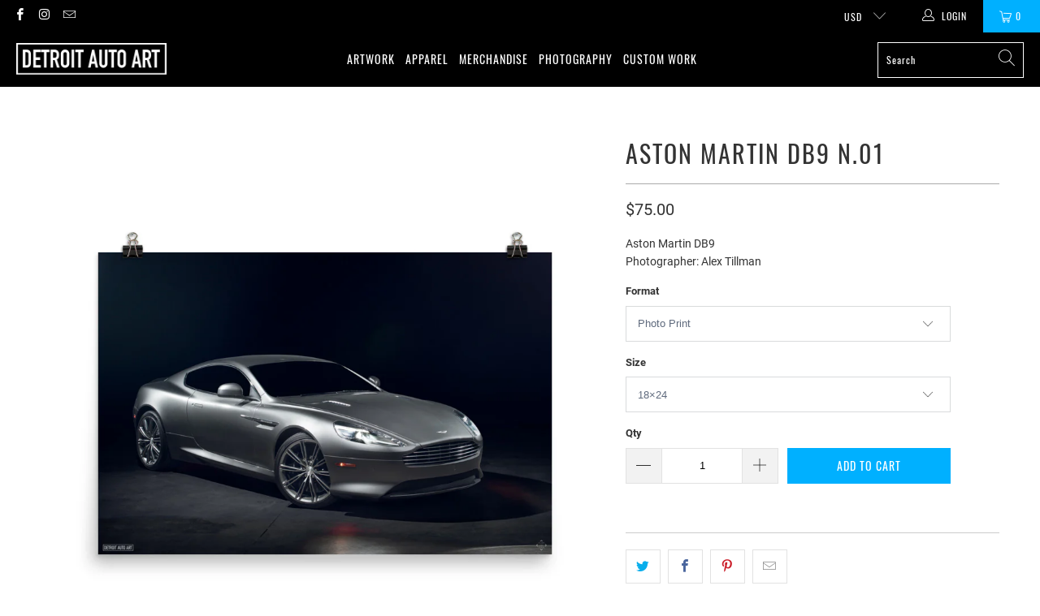

--- FILE ---
content_type: text/html; charset=utf-8
request_url: https://detroitautoart.com/collections/photography/products/aston-martin-db9-n-01
body_size: 32657
content:


 <!DOCTYPE html>
<html class="no-js no-touch" lang="en"> <head> <meta charset="utf-8"> <meta http-equiv="cleartype" content="on"> <meta name="robots" content="index,follow"> <!-- Mobile Specific Metas --> <meta name="HandheldFriendly" content="True"> <meta name="MobileOptimized" content="320"> <meta name="viewport" content="width=device-width,initial-scale=1"> <meta name="theme-color" content="#ffffff"> <title>
      ASTON MARTIN DB9 N.01 - DETROIT AUTO ART</title> <meta name="description" content="Aston Martin DB9 Photographer: Alex Tillman"/> <!-- Preconnect Domains --> <link rel="preconnect" href="https://fonts.shopifycdn.com" /> <link rel="preconnect" href="https://cdn.shopify.com" /> <link rel="preconnect" href="https://v.shopify.com" /> <link rel="preconnect" href="https://cdn.shopifycloud.com" /> <link rel="preconnect" href="https://monorail-edge.shopifysvc.com"> <!-- fallback for browsers that don't support preconnect --> <link rel="dns-prefetch" href="https://fonts.shopifycdn.com" /> <link rel="dns-prefetch" href="https://cdn.shopify.com" /> <link rel="dns-prefetch" href="https://v.shopify.com" /> <link rel="dns-prefetch" href="https://cdn.shopifycloud.com" /> <link rel="dns-prefetch" href="https://monorail-edge.shopifysvc.com"> <!-- Preload Assets --> <link rel="preload" href="//detroitautoart.com/cdn/shop/t/33/assets/fancybox.css?v=19278034316635137701640377398" as="style"> <link rel="preload" href="//detroitautoart.com/cdn/shop/t/33/assets/styles.css?v=86182857910326564281699125979" as="style"> <link rel="preload" href="//detroitautoart.com/cdn/shop/t/33/assets/jquery.min.js?v=81049236547974671631640377400" as="script"> <link rel="preload" href="//detroitautoart.com/cdn/shop/t/33/assets/vendors.js?v=156815155738738603461640377406" as="script"> <link rel="preload" href="//detroitautoart.com/cdn/shop/t/33/assets/sections.js?v=26170313199795914061640377424" as="script"> <link rel="preload" href="//detroitautoart.com/cdn/shop/t/33/assets/utilities.js?v=171110146214710078901640377724" as="script"> <link rel="preload" href="//detroitautoart.com/cdn/shop/t/33/assets/app.js?v=21512433002930479311640377424" as="script"> <!-- Stylesheet for Fancybox library --> <link href="//detroitautoart.com/cdn/shop/t/33/assets/fancybox.css?v=19278034316635137701640377398" rel="stylesheet" type="text/css" media="all" /> <!-- Stylesheets for Turbo --> <link href="//detroitautoart.com/cdn/shop/t/33/assets/styles.css?v=86182857910326564281699125979" rel="stylesheet" type="text/css" media="all" /> <script>
      window.lazySizesConfig = window.lazySizesConfig || {};

      lazySizesConfig.expand = 300;
      lazySizesConfig.loadHidden = false;

      /*! lazysizes - v5.2.2 - bgset plugin */
      !function(e,t){var a=function(){t(e.lazySizes),e.removeEventListener("lazyunveilread",a,!0)};t=t.bind(null,e,e.document),"object"==typeof module&&module.exports?t(require("lazysizes")):"function"==typeof define&&define.amd?define(["lazysizes"],t):e.lazySizes?a():e.addEventListener("lazyunveilread",a,!0)}(window,function(e,z,g){"use strict";var c,y,b,f,i,s,n,v,m;e.addEventListener&&(c=g.cfg,y=/\s+/g,b=/\s*\|\s+|\s+\|\s*/g,f=/^(.+?)(?:\s+\[\s*(.+?)\s*\])(?:\s+\[\s*(.+?)\s*\])?$/,i=/^\s*\(*\s*type\s*:\s*(.+?)\s*\)*\s*$/,s=/\(|\)|'/,n={contain:1,cover:1},v=function(e,t){var a;t&&((a=t.match(i))&&a[1]?e.setAttribute("type",a[1]):e.setAttribute("media",c.customMedia[t]||t))},m=function(e){var t,a,i,r;e.target._lazybgset&&(a=(t=e.target)._lazybgset,(i=t.currentSrc||t.src)&&((r=g.fire(a,"bgsetproxy",{src:i,useSrc:s.test(i)?JSON.stringify(i):i})).defaultPrevented||(a.style.backgroundImage="url("+r.detail.useSrc+")")),t._lazybgsetLoading&&(g.fire(a,"_lazyloaded",{},!1,!0),delete t._lazybgsetLoading))},addEventListener("lazybeforeunveil",function(e){var t,a,i,r,s,n,l,d,o,u;!e.defaultPrevented&&(t=e.target.getAttribute("data-bgset"))&&(o=e.target,(u=z.createElement("img")).alt="",u._lazybgsetLoading=!0,e.detail.firesLoad=!0,a=t,i=o,r=u,s=z.createElement("picture"),n=i.getAttribute(c.sizesAttr),l=i.getAttribute("data-ratio"),d=i.getAttribute("data-optimumx"),i._lazybgset&&i._lazybgset.parentNode==i&&i.removeChild(i._lazybgset),Object.defineProperty(r,"_lazybgset",{value:i,writable:!0}),Object.defineProperty(i,"_lazybgset",{value:s,writable:!0}),a=a.replace(y," ").split(b),s.style.display="none",r.className=c.lazyClass,1!=a.length||n||(n="auto"),a.forEach(function(e){var t,a=z.createElement("source");n&&"auto"!=n&&a.setAttribute("sizes",n),(t=e.match(f))?(a.setAttribute(c.srcsetAttr,t[1]),v(a,t[2]),v(a,t[3])):a.setAttribute(c.srcsetAttr,e),s.appendChild(a)}),n&&(r.setAttribute(c.sizesAttr,n),i.removeAttribute(c.sizesAttr),i.removeAttribute("sizes")),d&&r.setAttribute("data-optimumx",d),l&&r.setAttribute("data-ratio",l),s.appendChild(r),i.appendChild(s),setTimeout(function(){g.loader.unveil(u),g.rAF(function(){g.fire(u,"_lazyloaded",{},!0,!0),u.complete&&m({target:u})})}))}),z.addEventListener("load",m,!0),e.addEventListener("lazybeforesizes",function(e){var t,a,i,r;e.detail.instance==g&&e.target._lazybgset&&e.detail.dataAttr&&(t=e.target._lazybgset,i=t,r=(getComputedStyle(i)||{getPropertyValue:function(){}}).getPropertyValue("background-size"),!n[r]&&n[i.style.backgroundSize]&&(r=i.style.backgroundSize),n[a=r]&&(e.target._lazysizesParentFit=a,g.rAF(function(){e.target.setAttribute("data-parent-fit",a),e.target._lazysizesParentFit&&delete e.target._lazysizesParentFit})))},!0),z.documentElement.addEventListener("lazybeforesizes",function(e){var t,a;!e.defaultPrevented&&e.target._lazybgset&&e.detail.instance==g&&(e.detail.width=(t=e.target._lazybgset,a=g.gW(t,t.parentNode),(!t._lazysizesWidth||a>t._lazysizesWidth)&&(t._lazysizesWidth=a),t._lazysizesWidth))}))});

      /*! lazysizes - v5.2.2 */
      !function(e){var t=function(u,D,f){"use strict";var k,H;if(function(){var e;var t={lazyClass:"lazyload",loadedClass:"lazyloaded",loadingClass:"lazyloading",preloadClass:"lazypreload",errorClass:"lazyerror",autosizesClass:"lazyautosizes",srcAttr:"data-src",srcsetAttr:"data-srcset",sizesAttr:"data-sizes",minSize:40,customMedia:{},init:true,expFactor:1.5,hFac:.8,loadMode:2,loadHidden:true,ricTimeout:0,throttleDelay:125};H=u.lazySizesConfig||u.lazysizesConfig||{};for(e in t){if(!(e in H)){H[e]=t[e]}}}(),!D||!D.getElementsByClassName){return{init:function(){},cfg:H,noSupport:true}}var O=D.documentElement,a=u.HTMLPictureElement,P="addEventListener",$="getAttribute",q=u[P].bind(u),I=u.setTimeout,U=u.requestAnimationFrame||I,l=u.requestIdleCallback,j=/^picture$/i,r=["load","error","lazyincluded","_lazyloaded"],i={},G=Array.prototype.forEach,J=function(e,t){if(!i[t]){i[t]=new RegExp("(\\s|^)"+t+"(\\s|$)")}return i[t].test(e[$]("class")||"")&&i[t]},K=function(e,t){if(!J(e,t)){e.setAttribute("class",(e[$]("class")||"").trim()+" "+t)}},Q=function(e,t){var i;if(i=J(e,t)){e.setAttribute("class",(e[$]("class")||"").replace(i," "))}},V=function(t,i,e){var a=e?P:"removeEventListener";if(e){V(t,i)}r.forEach(function(e){t[a](e,i)})},X=function(e,t,i,a,r){var n=D.createEvent("Event");if(!i){i={}}i.instance=k;n.initEvent(t,!a,!r);n.detail=i;e.dispatchEvent(n);return n},Y=function(e,t){var i;if(!a&&(i=u.picturefill||H.pf)){if(t&&t.src&&!e[$]("srcset")){e.setAttribute("srcset",t.src)}i({reevaluate:true,elements:[e]})}else if(t&&t.src){e.src=t.src}},Z=function(e,t){return(getComputedStyle(e,null)||{})[t]},s=function(e,t,i){i=i||e.offsetWidth;while(i<H.minSize&&t&&!e._lazysizesWidth){i=t.offsetWidth;t=t.parentNode}return i},ee=function(){var i,a;var t=[];var r=[];var n=t;var s=function(){var e=n;n=t.length?r:t;i=true;a=false;while(e.length){e.shift()()}i=false};var e=function(e,t){if(i&&!t){e.apply(this,arguments)}else{n.push(e);if(!a){a=true;(D.hidden?I:U)(s)}}};e._lsFlush=s;return e}(),te=function(i,e){return e?function(){ee(i)}:function(){var e=this;var t=arguments;ee(function(){i.apply(e,t)})}},ie=function(e){var i;var a=0;var r=H.throttleDelay;var n=H.ricTimeout;var t=function(){i=false;a=f.now();e()};var s=l&&n>49?function(){l(t,{timeout:n});if(n!==H.ricTimeout){n=H.ricTimeout}}:te(function(){I(t)},true);return function(e){var t;if(e=e===true){n=33}if(i){return}i=true;t=r-(f.now()-a);if(t<0){t=0}if(e||t<9){s()}else{I(s,t)}}},ae=function(e){var t,i;var a=99;var r=function(){t=null;e()};var n=function(){var e=f.now()-i;if(e<a){I(n,a-e)}else{(l||r)(r)}};return function(){i=f.now();if(!t){t=I(n,a)}}},e=function(){var v,m,c,h,e;var y,z,g,p,C,b,A;var n=/^img$/i;var d=/^iframe$/i;var E="onscroll"in u&&!/(gle|ing)bot/.test(navigator.userAgent);var _=0;var w=0;var N=0;var M=-1;var x=function(e){N--;if(!e||N<0||!e.target){N=0}};var W=function(e){if(A==null){A=Z(D.body,"visibility")=="hidden"}return A||!(Z(e.parentNode,"visibility")=="hidden"&&Z(e,"visibility")=="hidden")};var S=function(e,t){var i;var a=e;var r=W(e);g-=t;b+=t;p-=t;C+=t;while(r&&(a=a.offsetParent)&&a!=D.body&&a!=O){r=(Z(a,"opacity")||1)>0;if(r&&Z(a,"overflow")!="visible"){i=a.getBoundingClientRect();r=C>i.left&&p<i.right&&b>i.top-1&&g<i.bottom+1}}return r};var t=function(){var e,t,i,a,r,n,s,l,o,u,f,c;var d=k.elements;if((h=H.loadMode)&&N<8&&(e=d.length)){t=0;M++;for(;t<e;t++){if(!d[t]||d[t]._lazyRace){continue}if(!E||k.prematureUnveil&&k.prematureUnveil(d[t])){R(d[t]);continue}if(!(l=d[t][$]("data-expand"))||!(n=l*1)){n=w}if(!u){u=!H.expand||H.expand<1?O.clientHeight>500&&O.clientWidth>500?500:370:H.expand;k._defEx=u;f=u*H.expFactor;c=H.hFac;A=null;if(w<f&&N<1&&M>2&&h>2&&!D.hidden){w=f;M=0}else if(h>1&&M>1&&N<6){w=u}else{w=_}}if(o!==n){y=innerWidth+n*c;z=innerHeight+n;s=n*-1;o=n}i=d[t].getBoundingClientRect();if((b=i.bottom)>=s&&(g=i.top)<=z&&(C=i.right)>=s*c&&(p=i.left)<=y&&(b||C||p||g)&&(H.loadHidden||W(d[t]))&&(m&&N<3&&!l&&(h<3||M<4)||S(d[t],n))){R(d[t]);r=true;if(N>9){break}}else if(!r&&m&&!a&&N<4&&M<4&&h>2&&(v[0]||H.preloadAfterLoad)&&(v[0]||!l&&(b||C||p||g||d[t][$](H.sizesAttr)!="auto"))){a=v[0]||d[t]}}if(a&&!r){R(a)}}};var i=ie(t);var B=function(e){var t=e.target;if(t._lazyCache){delete t._lazyCache;return}x(e);K(t,H.loadedClass);Q(t,H.loadingClass);V(t,L);X(t,"lazyloaded")};var a=te(B);var L=function(e){a({target:e.target})};var T=function(t,i){try{t.contentWindow.location.replace(i)}catch(e){t.src=i}};var F=function(e){var t;var i=e[$](H.srcsetAttr);if(t=H.customMedia[e[$]("data-media")||e[$]("media")]){e.setAttribute("media",t)}if(i){e.setAttribute("srcset",i)}};var s=te(function(t,e,i,a,r){var n,s,l,o,u,f;if(!(u=X(t,"lazybeforeunveil",e)).defaultPrevented){if(a){if(i){K(t,H.autosizesClass)}else{t.setAttribute("sizes",a)}}s=t[$](H.srcsetAttr);n=t[$](H.srcAttr);if(r){l=t.parentNode;o=l&&j.test(l.nodeName||"")}f=e.firesLoad||"src"in t&&(s||n||o);u={target:t};K(t,H.loadingClass);if(f){clearTimeout(c);c=I(x,2500);V(t,L,true)}if(o){G.call(l.getElementsByTagName("source"),F)}if(s){t.setAttribute("srcset",s)}else if(n&&!o){if(d.test(t.nodeName)){T(t,n)}else{t.src=n}}if(r&&(s||o)){Y(t,{src:n})}}if(t._lazyRace){delete t._lazyRace}Q(t,H.lazyClass);ee(function(){var e=t.complete&&t.naturalWidth>1;if(!f||e){if(e){K(t,"ls-is-cached")}B(u);t._lazyCache=true;I(function(){if("_lazyCache"in t){delete t._lazyCache}},9)}if(t.loading=="lazy"){N--}},true)});var R=function(e){if(e._lazyRace){return}var t;var i=n.test(e.nodeName);var a=i&&(e[$](H.sizesAttr)||e[$]("sizes"));var r=a=="auto";if((r||!m)&&i&&(e[$]("src")||e.srcset)&&!e.complete&&!J(e,H.errorClass)&&J(e,H.lazyClass)){return}t=X(e,"lazyunveilread").detail;if(r){re.updateElem(e,true,e.offsetWidth)}e._lazyRace=true;N++;s(e,t,r,a,i)};var r=ae(function(){H.loadMode=3;i()});var l=function(){if(H.loadMode==3){H.loadMode=2}r()};var o=function(){if(m){return}if(f.now()-e<999){I(o,999);return}m=true;H.loadMode=3;i();q("scroll",l,true)};return{_:function(){e=f.now();k.elements=D.getElementsByClassName(H.lazyClass);v=D.getElementsByClassName(H.lazyClass+" "+H.preloadClass);q("scroll",i,true);q("resize",i,true);q("pageshow",function(e){if(e.persisted){var t=D.querySelectorAll("."+H.loadingClass);if(t.length&&t.forEach){U(function(){t.forEach(function(e){if(e.complete){R(e)}})})}}});if(u.MutationObserver){new MutationObserver(i).observe(O,{childList:true,subtree:true,attributes:true})}else{O[P]("DOMNodeInserted",i,true);O[P]("DOMAttrModified",i,true);setInterval(i,999)}q("hashchange",i,true);["focus","mouseover","click","load","transitionend","animationend"].forEach(function(e){D[P](e,i,true)});if(/d$|^c/.test(D.readyState)){o()}else{q("load",o);D[P]("DOMContentLoaded",i);I(o,2e4)}if(k.elements.length){t();ee._lsFlush()}else{i()}},checkElems:i,unveil:R,_aLSL:l}}(),re=function(){var i;var n=te(function(e,t,i,a){var r,n,s;e._lazysizesWidth=a;a+="px";e.setAttribute("sizes",a);if(j.test(t.nodeName||"")){r=t.getElementsByTagName("source");for(n=0,s=r.length;n<s;n++){r[n].setAttribute("sizes",a)}}if(!i.detail.dataAttr){Y(e,i.detail)}});var a=function(e,t,i){var a;var r=e.parentNode;if(r){i=s(e,r,i);a=X(e,"lazybeforesizes",{width:i,dataAttr:!!t});if(!a.defaultPrevented){i=a.detail.width;if(i&&i!==e._lazysizesWidth){n(e,r,a,i)}}}};var e=function(){var e;var t=i.length;if(t){e=0;for(;e<t;e++){a(i[e])}}};var t=ae(e);return{_:function(){i=D.getElementsByClassName(H.autosizesClass);q("resize",t)},checkElems:t,updateElem:a}}(),t=function(){if(!t.i&&D.getElementsByClassName){t.i=true;re._();e._()}};return I(function(){H.init&&t()}),k={cfg:H,autoSizer:re,loader:e,init:t,uP:Y,aC:K,rC:Q,hC:J,fire:X,gW:s,rAF:ee}}(e,e.document,Date);e.lazySizes=t,"object"==typeof module&&module.exports&&(module.exports=t)}("undefined"!=typeof window?window:{});</script> <!-- Icons --> <link rel="shortcut icon" type="image/x-icon" href="//detroitautoart.com/cdn/shop/t/33/assets/favicon.png?v=159363366894154259281640377441"> <link rel="canonical" href="https://detroitautoart.com/products/aston-martin-db9-n-01"/> <script src="//detroitautoart.com/cdn/shop/t/33/assets/jquery.min.js?v=81049236547974671631640377400" defer></script> <script type="text/javascript" src="/services/javascripts/currencies.js" data-no-instant></script> <script src="//detroitautoart.com/cdn/shop/t/33/assets/currencies.js?v=123947745901353827081640377398" defer></script> <script>
      window.Theme = window.Theme || {};
      window.Theme.version = '7.0.0';
      window.Theme.name = 'Turbo';</script>
    


    
<template id="price-ui"><span class="price " data-price></span><span class="compare-at-price" data-compare-at-price></span><span class="unit-pricing" data-unit-pricing></span></template> <template id="price-ui-badge"><div class="price-ui-badge__sticker"> <span class="price-ui-badge__sticker-text" data-badge></span></div></template> <template id="price-ui__price"><span class="money" data-price></span></template> <template id="price-ui__price-range"><span class="price-min" data-price-min><span class="money" data-price></span></span> - <span class="price-max" data-price-max><span class="money" data-price></span></span></template> <template id="price-ui__unit-pricing"><span class="unit-quantity" data-unit-quantity></span> | <span class="unit-price" data-unit-price><span class="money" data-price></span></span> / <span class="unit-measurement" data-unit-measurement></span></template> <template id="price-ui-badge__percent-savings-range">Save up to <span data-price-percent></span>%</template> <template id="price-ui-badge__percent-savings">Save <span data-price-percent></span>%</template> <template id="price-ui-badge__price-savings-range">Save up to <span class="money" data-price></span></template> <template id="price-ui-badge__price-savings">Save <span class="money" data-price></span></template> <template id="price-ui-badge__on-sale">Sale</template> <template id="price-ui-badge__sold-out">Sold out</template> <template id="price-ui-badge__in-stock">In stock</template> <script>
      
window.Shopify = window.Shopify || {};window.Shopify.theme_settings = {};
window.Currency = window.Currency || {};window.Shopify.routes = {};window.Shopify.theme_settings.display_tos_checkbox = false;window.Shopify.theme_settings.go_to_checkout = true;window.Shopify.theme_settings.cart_action = "ajax";window.Shopify.theme_settings.cart_shipping_calculator = false;window.Shopify.theme_settings.collection_swatches = false;window.Shopify.theme_settings.collection_secondary_image = false;


window.Currency.show_multiple_currencies = true;
window.Currency.shop_currency = "USD";
window.Currency.default_currency = "USD";
window.Currency.display_format = "money_format";
window.Currency.money_format = "${{amount}}";
window.Currency.money_format_no_currency = "${{amount}}";
window.Currency.money_format_currency = "${{amount}} USD";
window.Currency.native_multi_currency = false;
window.Currency.iso_code = "USD";
window.Currency.symbol = "$";window.Shopify.theme_settings.display_inventory_left = false;window.Shopify.theme_settings.inventory_threshold = 10;window.Shopify.theme_settings.limit_quantity = false;window.Shopify.theme_settings.menu_position = "inline";window.Shopify.theme_settings.newsletter_popup = false;window.Shopify.theme_settings.newsletter_popup_days = "14";window.Shopify.theme_settings.newsletter_popup_mobile = false;window.Shopify.theme_settings.newsletter_popup_seconds = 0;window.Shopify.theme_settings.pagination_type = "infinite_scroll";window.Shopify.theme_settings.search_pagination_type = "basic_pagination";window.Shopify.theme_settings.enable_shopify_review_comments = false;window.Shopify.theme_settings.enable_shopify_collection_badges = false;window.Shopify.theme_settings.quick_shop_thumbnail_position = "bottom-thumbnails";window.Shopify.theme_settings.product_form_style = "select";window.Shopify.theme_settings.sale_banner_enabled = true;window.Shopify.theme_settings.display_savings = false;window.Shopify.theme_settings.display_sold_out_price = false;window.Shopify.theme_settings.sold_out_text = "Sold Out";window.Shopify.theme_settings.free_text = "Free";window.Shopify.theme_settings.video_looping = false;window.Shopify.theme_settings.quick_shop_style = "popup";window.Shopify.theme_settings.hover_enabled = false;window.Shopify.routes.cart_url = "/cart";window.Shopify.routes.root_url = "/";window.Shopify.routes.search_url = "/search";window.Shopify.theme_settings.image_loading_style = "appear";window.Shopify.theme_settings.search_option = "products";window.Shopify.theme_settings.search_items_to_display = 5;window.Shopify.theme_settings.enable_autocomplete = true;window.Shopify.theme_settings.page_dots_enabled = false;window.Shopify.theme_settings.slideshow_arrow_size = "light";window.Shopify.theme_settings.quick_shop_enabled = false;window.Shopify.translation =window.Shopify.translation || {};window.Shopify.translation.agree_to_terms_warning = "You must agree with the terms and conditions to checkout.";window.Shopify.translation.one_item_left = "item left";window.Shopify.translation.items_left_text = "items left";window.Shopify.translation.cart_savings_text = "Total Savings";window.Shopify.translation.cart_discount_text = "Discount";window.Shopify.translation.cart_subtotal_text = "Subtotal";window.Shopify.translation.cart_remove_text = "Remove";window.Shopify.translation.cart_free_text = "Free";window.Shopify.translation.newsletter_success_text = "Thank you for joining our mailing list!";window.Shopify.translation.notify_email = "Enter your email address...";window.Shopify.translation.notify_email_value = "Translation missing: en.contact.fields.email";window.Shopify.translation.notify_email_send = "Send";window.Shopify.translation.notify_message_first = "Please notify me when ";window.Shopify.translation.notify_message_last = " becomes available - ";window.Shopify.translation.notify_success_text = "Thanks! We will notify you when this product becomes available!";window.Shopify.translation.add_to_cart = "Add to Cart";window.Shopify.translation.coming_soon_text = "Coming Soon";window.Shopify.translation.sold_out_text = "Sold Out";window.Shopify.translation.sale_text = "Sale";window.Shopify.translation.savings_text = "You Save";window.Shopify.translation.from_text = "from";window.Shopify.translation.new_text = "New";window.Shopify.translation.pre_order_text = "Pre-Order";window.Shopify.translation.unavailable_text = "Unavailable";window.Shopify.translation.all_results = "View all results";window.Shopify.translation.no_results = "Sorry, no results!";window.Shopify.media_queries =window.Shopify.media_queries || {};window.Shopify.media_queries.small = window.matchMedia( "(max-width: 480px)" );window.Shopify.media_queries.medium = window.matchMedia( "(max-width: 798px)" );window.Shopify.media_queries.large = window.matchMedia( "(min-width: 799px)" );window.Shopify.media_queries.larger = window.matchMedia( "(min-width: 960px)" );window.Shopify.media_queries.xlarge = window.matchMedia( "(min-width: 1200px)" );window.Shopify.media_queries.ie10 = window.matchMedia( "all and (-ms-high-contrast: none), (-ms-high-contrast: active)" );window.Shopify.media_queries.tablet = window.matchMedia( "only screen and (min-width: 799px) and (max-width: 1024px)" );</script> <script src="//detroitautoart.com/cdn/shop/t/33/assets/vendors.js?v=156815155738738603461640377406" defer></script> <script src="//detroitautoart.com/cdn/shop/t/33/assets/sections.js?v=26170313199795914061640377424" defer></script> <script src="//detroitautoart.com/cdn/shop/t/33/assets/utilities.js?v=171110146214710078901640377724" defer></script> <script src="//detroitautoart.com/cdn/shop/t/33/assets/app.js?v=21512433002930479311640377424" defer></script> <script src="//detroitautoart.com/cdn/shop/t/33/assets/instantclick.min.js?v=20092422000980684151640377399" data-no-instant defer></script> <script data-no-instant>
        window.addEventListener('DOMContentLoaded', function() {

          function inIframe() {
            try {
              return window.self !== window.top;
            } catch (e) {
              return true;
            }
          }

          if (!inIframe()){
            InstantClick.on('change', function() {

              $('head script[src*="shopify"]').each(function() {
                var script = document.createElement('script');
                script.type = 'text/javascript';
                script.src = $(this).attr('src');

                $('body').append(script);
              });

              $('body').removeClass('fancybox-active');
              $.fancybox.destroy();

              InstantClick.init();

            });
          }
        });</script> <script></script> <script>window.performance && window.performance.mark && window.performance.mark('shopify.content_for_header.start');</script><meta name="google-site-verification" content="G3N1M5xSXHiXgj0CE1GWCqzy2KLZ4DMvvurTcb91no4">
<meta name="facebook-domain-verification" content="t7yh7ma3b3cxnejxktxu36l6tmvkmi">
<meta name="facebook-domain-verification" content="zby1yiyoo39xwrr561bfbk0hk9ozsu">
<meta id="shopify-digital-wallet" name="shopify-digital-wallet" content="/21415205/digital_wallets/dialog">
<meta name="shopify-checkout-api-token" content="f6be560e55a04efe637f838d246b59fb">
<meta id="in-context-paypal-metadata" data-shop-id="21415205" data-venmo-supported="false" data-environment="production" data-locale="en_US" data-paypal-v4="true" data-currency="USD">
<link rel="alternate" type="application/json+oembed" href="https://detroitautoart.com/products/aston-martin-db9-n-01.oembed">
<script async="async" src="/checkouts/internal/preloads.js?locale=en-US"></script>
<link rel="preconnect" href="https://shop.app" crossorigin="anonymous">
<script async="async" src="https://shop.app/checkouts/internal/preloads.js?locale=en-US&shop_id=21415205" crossorigin="anonymous"></script>
<script id="apple-pay-shop-capabilities" type="application/json">{"shopId":21415205,"countryCode":"US","currencyCode":"USD","merchantCapabilities":["supports3DS"],"merchantId":"gid:\/\/shopify\/Shop\/21415205","merchantName":"DETROIT AUTO ART","requiredBillingContactFields":["postalAddress","email"],"requiredShippingContactFields":["postalAddress","email"],"shippingType":"shipping","supportedNetworks":["visa","masterCard","amex","discover","elo","jcb"],"total":{"type":"pending","label":"DETROIT AUTO ART","amount":"1.00"},"shopifyPaymentsEnabled":true,"supportsSubscriptions":true}</script>
<script id="shopify-features" type="application/json">{"accessToken":"f6be560e55a04efe637f838d246b59fb","betas":["rich-media-storefront-analytics"],"domain":"detroitautoart.com","predictiveSearch":true,"shopId":21415205,"locale":"en"}</script>
<script>var Shopify = Shopify || {};
Shopify.shop = "detroit-auto-art.myshopify.com";
Shopify.locale = "en";
Shopify.currency = {"active":"USD","rate":"1.0"};
Shopify.country = "US";
Shopify.theme = {"name":"DAA TURBO 2.0 - 12.24.2021","id":128405012638,"schema_name":"Turbo","schema_version":"7.0.0","theme_store_id":null,"role":"main"};
Shopify.theme.handle = "null";
Shopify.theme.style = {"id":null,"handle":null};
Shopify.cdnHost = "detroitautoart.com/cdn";
Shopify.routes = Shopify.routes || {};
Shopify.routes.root = "/";</script>
<script type="module">!function(o){(o.Shopify=o.Shopify||{}).modules=!0}(window);</script>
<script>!function(o){function n(){var o=[];function n(){o.push(Array.prototype.slice.apply(arguments))}return n.q=o,n}var t=o.Shopify=o.Shopify||{};t.loadFeatures=n(),t.autoloadFeatures=n()}(window);</script>
<script>
  window.ShopifyPay = window.ShopifyPay || {};
  window.ShopifyPay.apiHost = "shop.app\/pay";
  window.ShopifyPay.redirectState = null;
</script>
<script id="shop-js-analytics" type="application/json">{"pageType":"product"}</script>
<script defer="defer" async type="module" src="//detroitautoart.com/cdn/shopifycloud/shop-js/modules/v2/client.init-shop-cart-sync_BT-GjEfc.en.esm.js"></script>
<script defer="defer" async type="module" src="//detroitautoart.com/cdn/shopifycloud/shop-js/modules/v2/chunk.common_D58fp_Oc.esm.js"></script>
<script defer="defer" async type="module" src="//detroitautoart.com/cdn/shopifycloud/shop-js/modules/v2/chunk.modal_xMitdFEc.esm.js"></script>
<script type="module">
  await import("//detroitautoart.com/cdn/shopifycloud/shop-js/modules/v2/client.init-shop-cart-sync_BT-GjEfc.en.esm.js");
await import("//detroitautoart.com/cdn/shopifycloud/shop-js/modules/v2/chunk.common_D58fp_Oc.esm.js");
await import("//detroitautoart.com/cdn/shopifycloud/shop-js/modules/v2/chunk.modal_xMitdFEc.esm.js");

  window.Shopify.SignInWithShop?.initShopCartSync?.({"fedCMEnabled":true,"windoidEnabled":true});

</script>
<script defer="defer" async type="module" src="//detroitautoart.com/cdn/shopifycloud/shop-js/modules/v2/client.payment-terms_Ci9AEqFq.en.esm.js"></script>
<script defer="defer" async type="module" src="//detroitautoart.com/cdn/shopifycloud/shop-js/modules/v2/chunk.common_D58fp_Oc.esm.js"></script>
<script defer="defer" async type="module" src="//detroitautoart.com/cdn/shopifycloud/shop-js/modules/v2/chunk.modal_xMitdFEc.esm.js"></script>
<script type="module">
  await import("//detroitautoart.com/cdn/shopifycloud/shop-js/modules/v2/client.payment-terms_Ci9AEqFq.en.esm.js");
await import("//detroitautoart.com/cdn/shopifycloud/shop-js/modules/v2/chunk.common_D58fp_Oc.esm.js");
await import("//detroitautoart.com/cdn/shopifycloud/shop-js/modules/v2/chunk.modal_xMitdFEc.esm.js");

  
</script>
<script>
  window.Shopify = window.Shopify || {};
  if (!window.Shopify.featureAssets) window.Shopify.featureAssets = {};
  window.Shopify.featureAssets['shop-js'] = {"shop-cart-sync":["modules/v2/client.shop-cart-sync_DZOKe7Ll.en.esm.js","modules/v2/chunk.common_D58fp_Oc.esm.js","modules/v2/chunk.modal_xMitdFEc.esm.js"],"init-fed-cm":["modules/v2/client.init-fed-cm_B6oLuCjv.en.esm.js","modules/v2/chunk.common_D58fp_Oc.esm.js","modules/v2/chunk.modal_xMitdFEc.esm.js"],"shop-cash-offers":["modules/v2/client.shop-cash-offers_D2sdYoxE.en.esm.js","modules/v2/chunk.common_D58fp_Oc.esm.js","modules/v2/chunk.modal_xMitdFEc.esm.js"],"shop-login-button":["modules/v2/client.shop-login-button_QeVjl5Y3.en.esm.js","modules/v2/chunk.common_D58fp_Oc.esm.js","modules/v2/chunk.modal_xMitdFEc.esm.js"],"pay-button":["modules/v2/client.pay-button_DXTOsIq6.en.esm.js","modules/v2/chunk.common_D58fp_Oc.esm.js","modules/v2/chunk.modal_xMitdFEc.esm.js"],"shop-button":["modules/v2/client.shop-button_DQZHx9pm.en.esm.js","modules/v2/chunk.common_D58fp_Oc.esm.js","modules/v2/chunk.modal_xMitdFEc.esm.js"],"avatar":["modules/v2/client.avatar_BTnouDA3.en.esm.js"],"init-windoid":["modules/v2/client.init-windoid_CR1B-cfM.en.esm.js","modules/v2/chunk.common_D58fp_Oc.esm.js","modules/v2/chunk.modal_xMitdFEc.esm.js"],"init-shop-for-new-customer-accounts":["modules/v2/client.init-shop-for-new-customer-accounts_C_vY_xzh.en.esm.js","modules/v2/client.shop-login-button_QeVjl5Y3.en.esm.js","modules/v2/chunk.common_D58fp_Oc.esm.js","modules/v2/chunk.modal_xMitdFEc.esm.js"],"init-shop-email-lookup-coordinator":["modules/v2/client.init-shop-email-lookup-coordinator_BI7n9ZSv.en.esm.js","modules/v2/chunk.common_D58fp_Oc.esm.js","modules/v2/chunk.modal_xMitdFEc.esm.js"],"init-shop-cart-sync":["modules/v2/client.init-shop-cart-sync_BT-GjEfc.en.esm.js","modules/v2/chunk.common_D58fp_Oc.esm.js","modules/v2/chunk.modal_xMitdFEc.esm.js"],"shop-toast-manager":["modules/v2/client.shop-toast-manager_DiYdP3xc.en.esm.js","modules/v2/chunk.common_D58fp_Oc.esm.js","modules/v2/chunk.modal_xMitdFEc.esm.js"],"init-customer-accounts":["modules/v2/client.init-customer-accounts_D9ZNqS-Q.en.esm.js","modules/v2/client.shop-login-button_QeVjl5Y3.en.esm.js","modules/v2/chunk.common_D58fp_Oc.esm.js","modules/v2/chunk.modal_xMitdFEc.esm.js"],"init-customer-accounts-sign-up":["modules/v2/client.init-customer-accounts-sign-up_iGw4briv.en.esm.js","modules/v2/client.shop-login-button_QeVjl5Y3.en.esm.js","modules/v2/chunk.common_D58fp_Oc.esm.js","modules/v2/chunk.modal_xMitdFEc.esm.js"],"shop-follow-button":["modules/v2/client.shop-follow-button_CqMgW2wH.en.esm.js","modules/v2/chunk.common_D58fp_Oc.esm.js","modules/v2/chunk.modal_xMitdFEc.esm.js"],"checkout-modal":["modules/v2/client.checkout-modal_xHeaAweL.en.esm.js","modules/v2/chunk.common_D58fp_Oc.esm.js","modules/v2/chunk.modal_xMitdFEc.esm.js"],"shop-login":["modules/v2/client.shop-login_D91U-Q7h.en.esm.js","modules/v2/chunk.common_D58fp_Oc.esm.js","modules/v2/chunk.modal_xMitdFEc.esm.js"],"lead-capture":["modules/v2/client.lead-capture_BJmE1dJe.en.esm.js","modules/v2/chunk.common_D58fp_Oc.esm.js","modules/v2/chunk.modal_xMitdFEc.esm.js"],"payment-terms":["modules/v2/client.payment-terms_Ci9AEqFq.en.esm.js","modules/v2/chunk.common_D58fp_Oc.esm.js","modules/v2/chunk.modal_xMitdFEc.esm.js"]};
</script>
<script>(function() {
  var isLoaded = false;
  function asyncLoad() {
    if (isLoaded) return;
    isLoaded = true;
    var urls = ["\/\/cdn.shopify.com\/proxy\/b7c81c6c27f70ce57d9d3d402a43e10a7cf85774f470c4a1710981a2d74011f3\/static.cdn.printful.com\/static\/js\/external\/shopify-product-customizer.js?v=0.28\u0026shop=detroit-auto-art.myshopify.com\u0026sp-cache-control=cHVibGljLCBtYXgtYWdlPTkwMA"];
    for (var i = 0; i <urls.length; i++) {
      var s = document.createElement('script');
      s.type = 'text/javascript';
      s.async = true;
      s.src = urls[i];
      var x = document.getElementsByTagName('script')[0];
      x.parentNode.insertBefore(s, x);
    }
  };
  if(window.attachEvent) {
    window.attachEvent('onload', asyncLoad);
  } else {
    window.addEventListener('load', asyncLoad, false);
  }
})();</script>
<script id="__st">var __st={"a":21415205,"offset":-18000,"reqid":"9961b101-1a78-4769-b83e-9ce64cfc7e61-1769079352","pageurl":"detroitautoart.com\/collections\/photography\/products\/aston-martin-db9-n-01","u":"571fcd8610e0","p":"product","rtyp":"product","rid":4152050843785};</script>
<script>window.ShopifyPaypalV4VisibilityTracking = true;</script>
<script id="captcha-bootstrap">!function(){'use strict';const t='contact',e='account',n='new_comment',o=[[t,t],['blogs',n],['comments',n],[t,'customer']],c=[[e,'customer_login'],[e,'guest_login'],[e,'recover_customer_password'],[e,'create_customer']],r=t=>t.map((([t,e])=>`form[action*='/${t}']:not([data-nocaptcha='true']) input[name='form_type'][value='${e}']`)).join(','),a=t=>()=>t?[...document.querySelectorAll(t)].map((t=>t.form)):[];function s(){const t=[...o],e=r(t);return a(e)}const i='password',u='form_key',d=['recaptcha-v3-token','g-recaptcha-response','h-captcha-response',i],f=()=>{try{return window.sessionStorage}catch{return}},m='__shopify_v',_=t=>t.elements[u];function p(t,e,n=!1){try{const o=window.sessionStorage,c=JSON.parse(o.getItem(e)),{data:r}=function(t){const{data:e,action:n}=t;return t[m]||n?{data:e,action:n}:{data:t,action:n}}(c);for(const[e,n]of Object.entries(r))t.elements[e]&&(t.elements[e].value=n);n&&o.removeItem(e)}catch(o){console.error('form repopulation failed',{error:o})}}const l='form_type',E='cptcha';function T(t){t.dataset[E]=!0}const w=window,h=w.document,L='Shopify',v='ce_forms',y='captcha';let A=!1;((t,e)=>{const n=(g='f06e6c50-85a8-45c8-87d0-21a2b65856fe',I='https://cdn.shopify.com/shopifycloud/storefront-forms-hcaptcha/ce_storefront_forms_captcha_hcaptcha.v1.5.2.iife.js',D={infoText:'Protected by hCaptcha',privacyText:'Privacy',termsText:'Terms'},(t,e,n)=>{const o=w[L][v],c=o.bindForm;if(c)return c(t,g,e,D).then(n);var r;o.q.push([[t,g,e,D],n]),r=I,A||(h.body.append(Object.assign(h.createElement('script'),{id:'captcha-provider',async:!0,src:r})),A=!0)});var g,I,D;w[L]=w[L]||{},w[L][v]=w[L][v]||{},w[L][v].q=[],w[L][y]=w[L][y]||{},w[L][y].protect=function(t,e){n(t,void 0,e),T(t)},Object.freeze(w[L][y]),function(t,e,n,w,h,L){const[v,y,A,g]=function(t,e,n){const i=e?o:[],u=t?c:[],d=[...i,...u],f=r(d),m=r(i),_=r(d.filter((([t,e])=>n.includes(e))));return[a(f),a(m),a(_),s()]}(w,h,L),I=t=>{const e=t.target;return e instanceof HTMLFormElement?e:e&&e.form},D=t=>v().includes(t);t.addEventListener('submit',(t=>{const e=I(t);if(!e)return;const n=D(e)&&!e.dataset.hcaptchaBound&&!e.dataset.recaptchaBound,o=_(e),c=g().includes(e)&&(!o||!o.value);(n||c)&&t.preventDefault(),c&&!n&&(function(t){try{if(!f())return;!function(t){const e=f();if(!e)return;const n=_(t);if(!n)return;const o=n.value;o&&e.removeItem(o)}(t);const e=Array.from(Array(32),(()=>Math.random().toString(36)[2])).join('');!function(t,e){_(t)||t.append(Object.assign(document.createElement('input'),{type:'hidden',name:u})),t.elements[u].value=e}(t,e),function(t,e){const n=f();if(!n)return;const o=[...t.querySelectorAll(`input[type='${i}']`)].map((({name:t})=>t)),c=[...d,...o],r={};for(const[a,s]of new FormData(t).entries())c.includes(a)||(r[a]=s);n.setItem(e,JSON.stringify({[m]:1,action:t.action,data:r}))}(t,e)}catch(e){console.error('failed to persist form',e)}}(e),e.submit())}));const S=(t,e)=>{t&&!t.dataset[E]&&(n(t,e.some((e=>e===t))),T(t))};for(const o of['focusin','change'])t.addEventListener(o,(t=>{const e=I(t);D(e)&&S(e,y())}));const B=e.get('form_key'),M=e.get(l),P=B&&M;t.addEventListener('DOMContentLoaded',(()=>{const t=y();if(P)for(const e of t)e.elements[l].value===M&&p(e,B);[...new Set([...A(),...v().filter((t=>'true'===t.dataset.shopifyCaptcha))])].forEach((e=>S(e,t)))}))}(h,new URLSearchParams(w.location.search),n,t,e,['guest_login'])})(!0,!0)}();</script>
<script integrity="sha256-4kQ18oKyAcykRKYeNunJcIwy7WH5gtpwJnB7kiuLZ1E=" data-source-attribution="shopify.loadfeatures" defer="defer" src="//detroitautoart.com/cdn/shopifycloud/storefront/assets/storefront/load_feature-a0a9edcb.js" crossorigin="anonymous"></script>
<script crossorigin="anonymous" defer="defer" src="//detroitautoart.com/cdn/shopifycloud/storefront/assets/shopify_pay/storefront-65b4c6d7.js?v=20250812"></script>
<script data-source-attribution="shopify.dynamic_checkout.dynamic.init">var Shopify=Shopify||{};Shopify.PaymentButton=Shopify.PaymentButton||{isStorefrontPortableWallets:!0,init:function(){window.Shopify.PaymentButton.init=function(){};var t=document.createElement("script");t.src="https://detroitautoart.com/cdn/shopifycloud/portable-wallets/latest/portable-wallets.en.js",t.type="module",document.head.appendChild(t)}};
</script>
<script data-source-attribution="shopify.dynamic_checkout.buyer_consent">
  function portableWalletsHideBuyerConsent(e){var t=document.getElementById("shopify-buyer-consent"),n=document.getElementById("shopify-subscription-policy-button");t&&n&&(t.classList.add("hidden"),t.setAttribute("aria-hidden","true"),n.removeEventListener("click",e))}function portableWalletsShowBuyerConsent(e){var t=document.getElementById("shopify-buyer-consent"),n=document.getElementById("shopify-subscription-policy-button");t&&n&&(t.classList.remove("hidden"),t.removeAttribute("aria-hidden"),n.addEventListener("click",e))}window.Shopify?.PaymentButton&&(window.Shopify.PaymentButton.hideBuyerConsent=portableWalletsHideBuyerConsent,window.Shopify.PaymentButton.showBuyerConsent=portableWalletsShowBuyerConsent);
</script>
<script data-source-attribution="shopify.dynamic_checkout.cart.bootstrap">document.addEventListener("DOMContentLoaded",(function(){function t(){return document.querySelector("shopify-accelerated-checkout-cart, shopify-accelerated-checkout")}if(t())Shopify.PaymentButton.init();else{new MutationObserver((function(e,n){t()&&(Shopify.PaymentButton.init(),n.disconnect())})).observe(document.body,{childList:!0,subtree:!0})}}));
</script>
<link id="shopify-accelerated-checkout-styles" rel="stylesheet" media="screen" href="https://detroitautoart.com/cdn/shopifycloud/portable-wallets/latest/accelerated-checkout-backwards-compat.css" crossorigin="anonymous">
<style id="shopify-accelerated-checkout-cart">
        #shopify-buyer-consent {
  margin-top: 1em;
  display: inline-block;
  width: 100%;
}

#shopify-buyer-consent.hidden {
  display: none;
}

#shopify-subscription-policy-button {
  background: none;
  border: none;
  padding: 0;
  text-decoration: underline;
  font-size: inherit;
  cursor: pointer;
}

#shopify-subscription-policy-button::before {
  box-shadow: none;
}

      </style>

<script>window.performance && window.performance.mark && window.performance.mark('shopify.content_for_header.end');</script>

    

<meta name="author" content="DETROIT AUTO ART">
<meta property="og:url" content="https://detroitautoart.com/products/aston-martin-db9-n-01">
<meta property="og:site_name" content="DETROIT AUTO ART"> <meta property="og:type" content="product"> <meta property="og:title" content="ASTON MARTIN DB9 N.01"> <meta property="og:image" content="https://detroitautoart.com/cdn/shop/products/mockup-ae38c442_600x.jpg?v=1569083320"> <meta property="og:image:secure_url" content="https://detroitautoart.com/cdn/shop/products/mockup-ae38c442_600x.jpg?v=1569083320"> <meta property="og:image:width" content="1000"> <meta property="og:image:height" content="1000"> <meta property="og:image" content="https://detroitautoart.com/cdn/shop/products/DAAAstonMartinDB901-18x24-FramedPrint_600x.jpg?v=1638147857"> <meta property="og:image:secure_url" content="https://detroitautoart.com/cdn/shop/products/DAAAstonMartinDB901-18x24-FramedPrint_600x.jpg?v=1638147857"> <meta property="og:image:width" content="1000"> <meta property="og:image:height" content="1000"> <meta property="og:image" content="https://detroitautoart.com/cdn/shop/products/DAAAstonMartinDB901-24x36-FramedPrint_600x.jpg?v=1638147857"> <meta property="og:image:secure_url" content="https://detroitautoart.com/cdn/shop/products/DAAAstonMartinDB901-24x36-FramedPrint_600x.jpg?v=1638147857"> <meta property="og:image:width" content="1000"> <meta property="og:image:height" content="1000"> <meta property="product:price:amount" content="75.00"> <meta property="product:price:currency" content="USD"> <meta property="og:description" content="Aston Martin DB9 Photographer: Alex Tillman">




<meta name="twitter:card" content="summary"> <meta name="twitter:title" content="ASTON MARTIN DB9 N.01"> <meta name="twitter:description" content="Aston Martin DB9
Photographer: Alex Tillman"> <meta name="twitter:image" content="https://detroitautoart.com/cdn/shop/products/mockup-ae38c442_240x.jpg?v=1569083320"> <meta name="twitter:image:width" content="240"> <meta name="twitter:image:height" content="240"> <meta name="twitter:image:alt" content="ASTON MARTIN DB9 N.01"> <link rel="prev" href="/collections/photography/products/ariel-atom-n-02"> <link rel="next" href="/collections/photography/products/bugatti-veyron-n-01"><link href="https://monorail-edge.shopifysvc.com" rel="dns-prefetch">
<script>(function(){if ("sendBeacon" in navigator && "performance" in window) {try {var session_token_from_headers = performance.getEntriesByType('navigation')[0].serverTiming.find(x => x.name == '_s').description;} catch {var session_token_from_headers = undefined;}var session_cookie_matches = document.cookie.match(/_shopify_s=([^;]*)/);var session_token_from_cookie = session_cookie_matches && session_cookie_matches.length === 2 ? session_cookie_matches[1] : "";var session_token = session_token_from_headers || session_token_from_cookie || "";function handle_abandonment_event(e) {var entries = performance.getEntries().filter(function(entry) {return /monorail-edge.shopifysvc.com/.test(entry.name);});if (!window.abandonment_tracked && entries.length === 0) {window.abandonment_tracked = true;var currentMs = Date.now();var navigation_start = performance.timing.navigationStart;var payload = {shop_id: 21415205,url: window.location.href,navigation_start,duration: currentMs - navigation_start,session_token,page_type: "product"};window.navigator.sendBeacon("https://monorail-edge.shopifysvc.com/v1/produce", JSON.stringify({schema_id: "online_store_buyer_site_abandonment/1.1",payload: payload,metadata: {event_created_at_ms: currentMs,event_sent_at_ms: currentMs}}));}}window.addEventListener('pagehide', handle_abandonment_event);}}());</script>
<script id="web-pixels-manager-setup">(function e(e,d,r,n,o){if(void 0===o&&(o={}),!Boolean(null===(a=null===(i=window.Shopify)||void 0===i?void 0:i.analytics)||void 0===a?void 0:a.replayQueue)){var i,a;window.Shopify=window.Shopify||{};var t=window.Shopify;t.analytics=t.analytics||{};var s=t.analytics;s.replayQueue=[],s.publish=function(e,d,r){return s.replayQueue.push([e,d,r]),!0};try{self.performance.mark("wpm:start")}catch(e){}var l=function(){var e={modern:/Edge?\/(1{2}[4-9]|1[2-9]\d|[2-9]\d{2}|\d{4,})\.\d+(\.\d+|)|Firefox\/(1{2}[4-9]|1[2-9]\d|[2-9]\d{2}|\d{4,})\.\d+(\.\d+|)|Chrom(ium|e)\/(9{2}|\d{3,})\.\d+(\.\d+|)|(Maci|X1{2}).+ Version\/(15\.\d+|(1[6-9]|[2-9]\d|\d{3,})\.\d+)([,.]\d+|)( \(\w+\)|)( Mobile\/\w+|) Safari\/|Chrome.+OPR\/(9{2}|\d{3,})\.\d+\.\d+|(CPU[ +]OS|iPhone[ +]OS|CPU[ +]iPhone|CPU IPhone OS|CPU iPad OS)[ +]+(15[._]\d+|(1[6-9]|[2-9]\d|\d{3,})[._]\d+)([._]\d+|)|Android:?[ /-](13[3-9]|1[4-9]\d|[2-9]\d{2}|\d{4,})(\.\d+|)(\.\d+|)|Android.+Firefox\/(13[5-9]|1[4-9]\d|[2-9]\d{2}|\d{4,})\.\d+(\.\d+|)|Android.+Chrom(ium|e)\/(13[3-9]|1[4-9]\d|[2-9]\d{2}|\d{4,})\.\d+(\.\d+|)|SamsungBrowser\/([2-9]\d|\d{3,})\.\d+/,legacy:/Edge?\/(1[6-9]|[2-9]\d|\d{3,})\.\d+(\.\d+|)|Firefox\/(5[4-9]|[6-9]\d|\d{3,})\.\d+(\.\d+|)|Chrom(ium|e)\/(5[1-9]|[6-9]\d|\d{3,})\.\d+(\.\d+|)([\d.]+$|.*Safari\/(?![\d.]+ Edge\/[\d.]+$))|(Maci|X1{2}).+ Version\/(10\.\d+|(1[1-9]|[2-9]\d|\d{3,})\.\d+)([,.]\d+|)( \(\w+\)|)( Mobile\/\w+|) Safari\/|Chrome.+OPR\/(3[89]|[4-9]\d|\d{3,})\.\d+\.\d+|(CPU[ +]OS|iPhone[ +]OS|CPU[ +]iPhone|CPU IPhone OS|CPU iPad OS)[ +]+(10[._]\d+|(1[1-9]|[2-9]\d|\d{3,})[._]\d+)([._]\d+|)|Android:?[ /-](13[3-9]|1[4-9]\d|[2-9]\d{2}|\d{4,})(\.\d+|)(\.\d+|)|Mobile Safari.+OPR\/([89]\d|\d{3,})\.\d+\.\d+|Android.+Firefox\/(13[5-9]|1[4-9]\d|[2-9]\d{2}|\d{4,})\.\d+(\.\d+|)|Android.+Chrom(ium|e)\/(13[3-9]|1[4-9]\d|[2-9]\d{2}|\d{4,})\.\d+(\.\d+|)|Android.+(UC? ?Browser|UCWEB|U3)[ /]?(15\.([5-9]|\d{2,})|(1[6-9]|[2-9]\d|\d{3,})\.\d+)\.\d+|SamsungBrowser\/(5\.\d+|([6-9]|\d{2,})\.\d+)|Android.+MQ{2}Browser\/(14(\.(9|\d{2,})|)|(1[5-9]|[2-9]\d|\d{3,})(\.\d+|))(\.\d+|)|K[Aa][Ii]OS\/(3\.\d+|([4-9]|\d{2,})\.\d+)(\.\d+|)/},d=e.modern,r=e.legacy,n=navigator.userAgent;return n.match(d)?"modern":n.match(r)?"legacy":"unknown"}(),u="modern"===l?"modern":"legacy",c=(null!=n?n:{modern:"",legacy:""})[u],f=function(e){return[e.baseUrl,"/wpm","/b",e.hashVersion,"modern"===e.buildTarget?"m":"l",".js"].join("")}({baseUrl:d,hashVersion:r,buildTarget:u}),m=function(e){var d=e.version,r=e.bundleTarget,n=e.surface,o=e.pageUrl,i=e.monorailEndpoint;return{emit:function(e){var a=e.status,t=e.errorMsg,s=(new Date).getTime(),l=JSON.stringify({metadata:{event_sent_at_ms:s},events:[{schema_id:"web_pixels_manager_load/3.1",payload:{version:d,bundle_target:r,page_url:o,status:a,surface:n,error_msg:t},metadata:{event_created_at_ms:s}}]});if(!i)return console&&console.warn&&console.warn("[Web Pixels Manager] No Monorail endpoint provided, skipping logging."),!1;try{return self.navigator.sendBeacon.bind(self.navigator)(i,l)}catch(e){}var u=new XMLHttpRequest;try{return u.open("POST",i,!0),u.setRequestHeader("Content-Type","text/plain"),u.send(l),!0}catch(e){return console&&console.warn&&console.warn("[Web Pixels Manager] Got an unhandled error while logging to Monorail."),!1}}}}({version:r,bundleTarget:l,surface:e.surface,pageUrl:self.location.href,monorailEndpoint:e.monorailEndpoint});try{o.browserTarget=l,function(e){var d=e.src,r=e.async,n=void 0===r||r,o=e.onload,i=e.onerror,a=e.sri,t=e.scriptDataAttributes,s=void 0===t?{}:t,l=document.createElement("script"),u=document.querySelector("head"),c=document.querySelector("body");if(l.async=n,l.src=d,a&&(l.integrity=a,l.crossOrigin="anonymous"),s)for(var f in s)if(Object.prototype.hasOwnProperty.call(s,f))try{l.dataset[f]=s[f]}catch(e){}if(o&&l.addEventListener("load",o),i&&l.addEventListener("error",i),u)u.appendChild(l);else{if(!c)throw new Error("Did not find a head or body element to append the script");c.appendChild(l)}}({src:f,async:!0,onload:function(){if(!function(){var e,d;return Boolean(null===(d=null===(e=window.Shopify)||void 0===e?void 0:e.analytics)||void 0===d?void 0:d.initialized)}()){var d=window.webPixelsManager.init(e)||void 0;if(d){var r=window.Shopify.analytics;r.replayQueue.forEach((function(e){var r=e[0],n=e[1],o=e[2];d.publishCustomEvent(r,n,o)})),r.replayQueue=[],r.publish=d.publishCustomEvent,r.visitor=d.visitor,r.initialized=!0}}},onerror:function(){return m.emit({status:"failed",errorMsg:"".concat(f," has failed to load")})},sri:function(e){var d=/^sha384-[A-Za-z0-9+/=]+$/;return"string"==typeof e&&d.test(e)}(c)?c:"",scriptDataAttributes:o}),m.emit({status:"loading"})}catch(e){m.emit({status:"failed",errorMsg:(null==e?void 0:e.message)||"Unknown error"})}}})({shopId: 21415205,storefrontBaseUrl: "https://detroitautoart.com",extensionsBaseUrl: "https://extensions.shopifycdn.com/cdn/shopifycloud/web-pixels-manager",monorailEndpoint: "https://monorail-edge.shopifysvc.com/unstable/produce_batch",surface: "storefront-renderer",enabledBetaFlags: ["2dca8a86"],webPixelsConfigList: [{"id":"1312882846","configuration":"{\"storeIdentity\":\"detroit-auto-art.myshopify.com\",\"baseURL\":\"https:\\\/\\\/api.printful.com\\\/shopify-pixels\"}","eventPayloadVersion":"v1","runtimeContext":"STRICT","scriptVersion":"74f275712857ab41bea9d998dcb2f9da","type":"APP","apiClientId":156624,"privacyPurposes":["ANALYTICS","MARKETING","SALE_OF_DATA"],"dataSharingAdjustments":{"protectedCustomerApprovalScopes":["read_customer_address","read_customer_email","read_customer_name","read_customer_personal_data","read_customer_phone"]}},{"id":"681640094","configuration":"{\"config\":\"{\\\"pixel_id\\\":\\\"GT-WR4ZPWB\\\",\\\"target_country\\\":\\\"US\\\",\\\"gtag_events\\\":[{\\\"type\\\":\\\"purchase\\\",\\\"action_label\\\":\\\"MC-6SBXYVNWC4\\\"},{\\\"type\\\":\\\"page_view\\\",\\\"action_label\\\":\\\"MC-6SBXYVNWC4\\\"},{\\\"type\\\":\\\"view_item\\\",\\\"action_label\\\":\\\"MC-6SBXYVNWC4\\\"}],\\\"enable_monitoring_mode\\\":false}\"}","eventPayloadVersion":"v1","runtimeContext":"OPEN","scriptVersion":"b2a88bafab3e21179ed38636efcd8a93","type":"APP","apiClientId":1780363,"privacyPurposes":[],"dataSharingAdjustments":{"protectedCustomerApprovalScopes":["read_customer_address","read_customer_email","read_customer_name","read_customer_personal_data","read_customer_phone"]}},{"id":"318013598","configuration":"{\"pixel_id\":\"469707460916192\",\"pixel_type\":\"facebook_pixel\",\"metaapp_system_user_token\":\"-\"}","eventPayloadVersion":"v1","runtimeContext":"OPEN","scriptVersion":"ca16bc87fe92b6042fbaa3acc2fbdaa6","type":"APP","apiClientId":2329312,"privacyPurposes":["ANALYTICS","MARKETING","SALE_OF_DATA"],"dataSharingAdjustments":{"protectedCustomerApprovalScopes":["read_customer_address","read_customer_email","read_customer_name","read_customer_personal_data","read_customer_phone"]}},{"id":"78741662","configuration":"{\"tagID\":\"2613980409208\"}","eventPayloadVersion":"v1","runtimeContext":"STRICT","scriptVersion":"18031546ee651571ed29edbe71a3550b","type":"APP","apiClientId":3009811,"privacyPurposes":["ANALYTICS","MARKETING","SALE_OF_DATA"],"dataSharingAdjustments":{"protectedCustomerApprovalScopes":["read_customer_address","read_customer_email","read_customer_name","read_customer_personal_data","read_customer_phone"]}},{"id":"shopify-app-pixel","configuration":"{}","eventPayloadVersion":"v1","runtimeContext":"STRICT","scriptVersion":"0450","apiClientId":"shopify-pixel","type":"APP","privacyPurposes":["ANALYTICS","MARKETING"]},{"id":"shopify-custom-pixel","eventPayloadVersion":"v1","runtimeContext":"LAX","scriptVersion":"0450","apiClientId":"shopify-pixel","type":"CUSTOM","privacyPurposes":["ANALYTICS","MARKETING"]}],isMerchantRequest: false,initData: {"shop":{"name":"DETROIT AUTO ART","paymentSettings":{"currencyCode":"USD"},"myshopifyDomain":"detroit-auto-art.myshopify.com","countryCode":"US","storefrontUrl":"https:\/\/detroitautoart.com"},"customer":null,"cart":null,"checkout":null,"productVariants":[{"price":{"amount":75.0,"currencyCode":"USD"},"product":{"title":"ASTON MARTIN DB9 N.01","vendor":"Printful","id":"4152050843785","untranslatedTitle":"ASTON MARTIN DB9 N.01","url":"\/products\/aston-martin-db9-n-01","type":"Photography"},"id":"30234626359433","image":{"src":"\/\/detroitautoart.com\/cdn\/shop\/products\/mockup-ae38c442.jpg?v=1569083320"},"sku":"30234626359433","title":"Photo Print \/ 18×24","untranslatedTitle":"Photo Print \/ 18×24"},{"price":{"amount":100.0,"currencyCode":"USD"},"product":{"title":"ASTON MARTIN DB9 N.01","vendor":"Printful","id":"4152050843785","untranslatedTitle":"ASTON MARTIN DB9 N.01","url":"\/products\/aston-martin-db9-n-01","type":"Photography"},"id":"30234626326665","image":{"src":"\/\/detroitautoart.com\/cdn\/shop\/products\/mockup-ae38c442.jpg?v=1569083320"},"sku":"30234626326665","title":"Photo Print \/ 24×36","untranslatedTitle":"Photo Print \/ 24×36"},{"price":{"amount":150.0,"currencyCode":"USD"},"product":{"title":"ASTON MARTIN DB9 N.01","vendor":"Printful","id":"4152050843785","untranslatedTitle":"ASTON MARTIN DB9 N.01","url":"\/products\/aston-martin-db9-n-01","type":"Photography"},"id":"41154700247198","image":{"src":"\/\/detroitautoart.com\/cdn\/shop\/products\/DAAAstonMartinDB901-18x24-FramedPrint.jpg?v=1638147857"},"sku":"41154700247198","title":"Framed Print \/ 18×24","untranslatedTitle":"Framed Print \/ 18×24"},{"price":{"amount":200.0,"currencyCode":"USD"},"product":{"title":"ASTON MARTIN DB9 N.01","vendor":"Printful","id":"4152050843785","untranslatedTitle":"ASTON MARTIN DB9 N.01","url":"\/products\/aston-martin-db9-n-01","type":"Photography"},"id":"41154700279966","image":{"src":"\/\/detroitautoart.com\/cdn\/shop\/products\/DAAAstonMartinDB901-24x36-FramedPrint.jpg?v=1638147857"},"sku":"41154700279966","title":"Framed Print \/ 24×36","untranslatedTitle":"Framed Print \/ 24×36"}],"purchasingCompany":null},},"https://detroitautoart.com/cdn","fcfee988w5aeb613cpc8e4bc33m6693e112",{"modern":"","legacy":""},{"shopId":"21415205","storefrontBaseUrl":"https:\/\/detroitautoart.com","extensionBaseUrl":"https:\/\/extensions.shopifycdn.com\/cdn\/shopifycloud\/web-pixels-manager","surface":"storefront-renderer","enabledBetaFlags":"[\"2dca8a86\"]","isMerchantRequest":"false","hashVersion":"fcfee988w5aeb613cpc8e4bc33m6693e112","publish":"custom","events":"[[\"page_viewed\",{}],[\"product_viewed\",{\"productVariant\":{\"price\":{\"amount\":75.0,\"currencyCode\":\"USD\"},\"product\":{\"title\":\"ASTON MARTIN DB9 N.01\",\"vendor\":\"Printful\",\"id\":\"4152050843785\",\"untranslatedTitle\":\"ASTON MARTIN DB9 N.01\",\"url\":\"\/products\/aston-martin-db9-n-01\",\"type\":\"Photography\"},\"id\":\"30234626359433\",\"image\":{\"src\":\"\/\/detroitautoart.com\/cdn\/shop\/products\/mockup-ae38c442.jpg?v=1569083320\"},\"sku\":\"30234626359433\",\"title\":\"Photo Print \/ 18×24\",\"untranslatedTitle\":\"Photo Print \/ 18×24\"}}]]"});</script><script>
  window.ShopifyAnalytics = window.ShopifyAnalytics || {};
  window.ShopifyAnalytics.meta = window.ShopifyAnalytics.meta || {};
  window.ShopifyAnalytics.meta.currency = 'USD';
  var meta = {"product":{"id":4152050843785,"gid":"gid:\/\/shopify\/Product\/4152050843785","vendor":"Printful","type":"Photography","handle":"aston-martin-db9-n-01","variants":[{"id":30234626359433,"price":7500,"name":"ASTON MARTIN DB9 N.01 - Photo Print \/ 18×24","public_title":"Photo Print \/ 18×24","sku":"30234626359433"},{"id":30234626326665,"price":10000,"name":"ASTON MARTIN DB9 N.01 - Photo Print \/ 24×36","public_title":"Photo Print \/ 24×36","sku":"30234626326665"},{"id":41154700247198,"price":15000,"name":"ASTON MARTIN DB9 N.01 - Framed Print \/ 18×24","public_title":"Framed Print \/ 18×24","sku":"41154700247198"},{"id":41154700279966,"price":20000,"name":"ASTON MARTIN DB9 N.01 - Framed Print \/ 24×36","public_title":"Framed Print \/ 24×36","sku":"41154700279966"}],"remote":false},"page":{"pageType":"product","resourceType":"product","resourceId":4152050843785,"requestId":"9961b101-1a78-4769-b83e-9ce64cfc7e61-1769079352"}};
  for (var attr in meta) {
    window.ShopifyAnalytics.meta[attr] = meta[attr];
  }
</script>
<script class="analytics">
  (function () {
    var customDocumentWrite = function(content) {
      var jquery = null;

      if (window.jQuery) {
        jquery = window.jQuery;
      } else if (window.Checkout && window.Checkout.$) {
        jquery = window.Checkout.$;
      }

      if (jquery) {
        jquery('body').append(content);
      }
    };

    var hasLoggedConversion = function(token) {
      if (token) {
        return document.cookie.indexOf('loggedConversion=' + token) !== -1;
      }
      return false;
    }

    var setCookieIfConversion = function(token) {
      if (token) {
        var twoMonthsFromNow = new Date(Date.now());
        twoMonthsFromNow.setMonth(twoMonthsFromNow.getMonth() + 2);

        document.cookie = 'loggedConversion=' + token + '; expires=' + twoMonthsFromNow;
      }
    }

    var trekkie = window.ShopifyAnalytics.lib = window.trekkie = window.trekkie || [];
    if (trekkie.integrations) {
      return;
    }
    trekkie.methods = [
      'identify',
      'page',
      'ready',
      'track',
      'trackForm',
      'trackLink'
    ];
    trekkie.factory = function(method) {
      return function() {
        var args = Array.prototype.slice.call(arguments);
        args.unshift(method);
        trekkie.push(args);
        return trekkie;
      };
    };
    for (var i = 0; i < trekkie.methods.length; i++) {
      var key = trekkie.methods[i];
      trekkie[key] = trekkie.factory(key);
    }
    trekkie.load = function(config) {
      trekkie.config = config || {};
      trekkie.config.initialDocumentCookie = document.cookie;
      var first = document.getElementsByTagName('script')[0];
      var script = document.createElement('script');
      script.type = 'text/javascript';
      script.onerror = function(e) {
        var scriptFallback = document.createElement('script');
        scriptFallback.type = 'text/javascript';
        scriptFallback.onerror = function(error) {
                var Monorail = {
      produce: function produce(monorailDomain, schemaId, payload) {
        var currentMs = new Date().getTime();
        var event = {
          schema_id: schemaId,
          payload: payload,
          metadata: {
            event_created_at_ms: currentMs,
            event_sent_at_ms: currentMs
          }
        };
        return Monorail.sendRequest("https://" + monorailDomain + "/v1/produce", JSON.stringify(event));
      },
      sendRequest: function sendRequest(endpointUrl, payload) {
        // Try the sendBeacon API
        if (window && window.navigator && typeof window.navigator.sendBeacon === 'function' && typeof window.Blob === 'function' && !Monorail.isIos12()) {
          var blobData = new window.Blob([payload], {
            type: 'text/plain'
          });

          if (window.navigator.sendBeacon(endpointUrl, blobData)) {
            return true;
          } // sendBeacon was not successful

        } // XHR beacon

        var xhr = new XMLHttpRequest();

        try {
          xhr.open('POST', endpointUrl);
          xhr.setRequestHeader('Content-Type', 'text/plain');
          xhr.send(payload);
        } catch (e) {
          console.log(e);
        }

        return false;
      },
      isIos12: function isIos12() {
        return window.navigator.userAgent.lastIndexOf('iPhone; CPU iPhone OS 12_') !== -1 || window.navigator.userAgent.lastIndexOf('iPad; CPU OS 12_') !== -1;
      }
    };
    Monorail.produce('monorail-edge.shopifysvc.com',
      'trekkie_storefront_load_errors/1.1',
      {shop_id: 21415205,
      theme_id: 128405012638,
      app_name: "storefront",
      context_url: window.location.href,
      source_url: "//detroitautoart.com/cdn/s/trekkie.storefront.1bbfab421998800ff09850b62e84b8915387986d.min.js"});

        };
        scriptFallback.async = true;
        scriptFallback.src = '//detroitautoart.com/cdn/s/trekkie.storefront.1bbfab421998800ff09850b62e84b8915387986d.min.js';
        first.parentNode.insertBefore(scriptFallback, first);
      };
      script.async = true;
      script.src = '//detroitautoart.com/cdn/s/trekkie.storefront.1bbfab421998800ff09850b62e84b8915387986d.min.js';
      first.parentNode.insertBefore(script, first);
    };
    trekkie.load(
      {"Trekkie":{"appName":"storefront","development":false,"defaultAttributes":{"shopId":21415205,"isMerchantRequest":null,"themeId":128405012638,"themeCityHash":"17032384602044827949","contentLanguage":"en","currency":"USD","eventMetadataId":"4fd3f927-ec0d-4762-bd62-a3e1806f15f3"},"isServerSideCookieWritingEnabled":true,"monorailRegion":"shop_domain","enabledBetaFlags":["65f19447"]},"Session Attribution":{},"S2S":{"facebookCapiEnabled":true,"source":"trekkie-storefront-renderer","apiClientId":580111}}
    );

    var loaded = false;
    trekkie.ready(function() {
      if (loaded) return;
      loaded = true;

      window.ShopifyAnalytics.lib = window.trekkie;

      var originalDocumentWrite = document.write;
      document.write = customDocumentWrite;
      try { window.ShopifyAnalytics.merchantGoogleAnalytics.call(this); } catch(error) {};
      document.write = originalDocumentWrite;

      window.ShopifyAnalytics.lib.page(null,{"pageType":"product","resourceType":"product","resourceId":4152050843785,"requestId":"9961b101-1a78-4769-b83e-9ce64cfc7e61-1769079352","shopifyEmitted":true});

      var match = window.location.pathname.match(/checkouts\/(.+)\/(thank_you|post_purchase)/)
      var token = match? match[1]: undefined;
      if (!hasLoggedConversion(token)) {
        setCookieIfConversion(token);
        window.ShopifyAnalytics.lib.track("Viewed Product",{"currency":"USD","variantId":30234626359433,"productId":4152050843785,"productGid":"gid:\/\/shopify\/Product\/4152050843785","name":"ASTON MARTIN DB9 N.01 - Photo Print \/ 18×24","price":"75.00","sku":"30234626359433","brand":"Printful","variant":"Photo Print \/ 18×24","category":"Photography","nonInteraction":true,"remote":false},undefined,undefined,{"shopifyEmitted":true});
      window.ShopifyAnalytics.lib.track("monorail:\/\/trekkie_storefront_viewed_product\/1.1",{"currency":"USD","variantId":30234626359433,"productId":4152050843785,"productGid":"gid:\/\/shopify\/Product\/4152050843785","name":"ASTON MARTIN DB9 N.01 - Photo Print \/ 18×24","price":"75.00","sku":"30234626359433","brand":"Printful","variant":"Photo Print \/ 18×24","category":"Photography","nonInteraction":true,"remote":false,"referer":"https:\/\/detroitautoart.com\/collections\/photography\/products\/aston-martin-db9-n-01"});
      }
    });


        var eventsListenerScript = document.createElement('script');
        eventsListenerScript.async = true;
        eventsListenerScript.src = "//detroitautoart.com/cdn/shopifycloud/storefront/assets/shop_events_listener-3da45d37.js";
        document.getElementsByTagName('head')[0].appendChild(eventsListenerScript);

})();</script>
<script
  defer
  src="https://detroitautoart.com/cdn/shopifycloud/perf-kit/shopify-perf-kit-3.0.4.min.js"
  data-application="storefront-renderer"
  data-shop-id="21415205"
  data-render-region="gcp-us-central1"
  data-page-type="product"
  data-theme-instance-id="128405012638"
  data-theme-name="Turbo"
  data-theme-version="7.0.0"
  data-monorail-region="shop_domain"
  data-resource-timing-sampling-rate="10"
  data-shs="true"
  data-shs-beacon="true"
  data-shs-export-with-fetch="true"
  data-shs-logs-sample-rate="1"
  data-shs-beacon-endpoint="https://detroitautoart.com/api/collect"
></script>
</head> <noscript> <style>
      .product_section .product_form,
      .product_gallery {
        opacity: 1;
      }

      .multi_select,
      form .select {
        display: block !important;
      }

      .image-element__wrap {
        display: none;
      }</style></noscript> <body class="product-artwork"
        data-money-format="${{amount}}"
        data-shop-currency="USD"
        data-shop-url="https://detroitautoart.com"> <script>
    document.documentElement.className=document.documentElement.className.replace(/\bno-js\b/,'js');
    if(window.Shopify&&window.Shopify.designMode)document.documentElement.className+=' in-theme-editor';
    if(('ontouchstart' in window)||window.DocumentTouch&&document instanceof DocumentTouch)document.documentElement.className=document.documentElement.className.replace(/\bno-touch\b/,'has-touch');</script> <div id="shopify-section-header" class="shopify-section shopify-section--header"><script
  type="application/json"
  data-section-type="header"
  data-section-id="header"
>
</script>



<script type="application/ld+json">
  {
    "@context": "http://schema.org",
    "@type": "Organization",
    "name": "DETROIT AUTO ART",
    
      
      "logo": "https://detroitautoart.com/cdn/shop/files/DAA_White_2400x.png?v=1613177132",
    
    "sameAs": [
      "",
      "https://facebook.com/detroitautoart",
      "",
      "https://instagram.com/detroitautoart",
      "",
      "",
      "",
      ""
    ],
    "url": "https://detroitautoart.com"
  }
</script>




<header id="header" class="mobile_nav-fixed--true"> <div class="top-bar"> <a class="mobile_nav dropdown_link" data-dropdown-rel="mobile_menu" data-no-instant="true"> <div> <span></span> <span></span> <span></span> <span></span></div> <span class="menu_title">Menu</span></a> <a href="/" title="DETROIT AUTO ART" class="mobile_logo logo"> <img src="//detroitautoart.com/cdn/shop/files/DAA_White_410x.png?v=1613177132" alt="DETROIT AUTO ART" class="lazyload" /></a> <div class="top-bar--right"> <a href="/search" class="icon-search dropdown_link" title="Search" data-dropdown-rel="search"></a> <div class="cart-container"> <a href="/cart" class="icon-cart mini_cart dropdown_link" title="Cart" data-no-instant> <span class="cart_count">0</span></a></div></div></div> <div class="dropdown_container" data-dropdown="search"> <div class="dropdown" data-autocomplete-true> <form action="/search" class="header_search_form"> <input type="hidden" name="type" value="products" /> <span class="icon-search search-submit"></span> <input type="text" name="q" placeholder="Search" autocapitalize="off" autocomplete="off" autocorrect="off" class="search-terms" /></form></div></div> <div class="dropdown_container" data-dropdown="mobile_menu"> <div class="dropdown"> <ul class="menu" id="mobile_menu"> <li data-mobile-dropdown-rel="artwork"> <a data-no-instant href="/collections/artwork" class="parent-link--true">
            ARTWORK</a></li> <li data-mobile-dropdown-rel="apparel"> <a data-no-instant href="/collections/apparel" class="parent-link--true">
            APPAREL</a></li> <li data-mobile-dropdown-rel="merchandise"> <a data-no-instant href="/collections/merchandise" class="parent-link--true">
            MERCHANDISE</a></li> <li data-mobile-dropdown-rel="photography"> <a data-no-instant href="/collections/photography" class="parent-link--true">
            PHOTOGRAPHY</a></li> <li data-mobile-dropdown-rel="custom-work"> <a data-no-instant href="/pages/our-story" class="parent-link--true">
            CUSTOM WORK</a></li> <li data-no-instant> <a href="/account/login" id="customer_login_link">Login</a></li> <li data-mobile-dropdown-rel="catalog-no-link" class="sublink" data-currency-converter> <a data-mobile-dropdown-rel="catalog-no-link" class="parent-link--false"><span class="currency-code">USD</span><span class="right icon-down-arrow"></span></a> <ul class="mobile-menu__disclosure disclosure-text-style-uppercase"> <li class="disclosure-list__item disclosure-list__item--current"> <button type="submit" class="disclosure__button" name="currency_code" value="USD">
            USD</button></li> <li class="disclosure-list__item disclosure-list__item--current"> <button type="submit" class="disclosure__button" name="currency_code" value="CAD">
            CAD</button></li> <li class="disclosure-list__item disclosure-list__item--current"> <button type="submit" class="disclosure__button" name="currency_code" value="AUD">
            AUD</button></li> <li class="disclosure-list__item disclosure-list__item--current"> <button type="submit" class="disclosure__button" name="currency_code" value="GBP">
            GBP</button></li> <li class="disclosure-list__item disclosure-list__item--current"> <button type="submit" class="disclosure__button" name="currency_code" value="EUR">
            EUR</button></li> <li class="disclosure-list__item disclosure-list__item--current"> <button type="submit" class="disclosure__button" name="currency_code" value="JPY">
            JPY</button></li></ul></li></ul></div></div>
</header>





<header class="feature_image secondary_logo--true search-enabled--true"> <div class="header  header-fixed--true header-background--solid"> <div class="top-bar"> <ul class="social_icons"> <li><a href="https://facebook.com/detroitautoart" title="DETROIT AUTO ART on Facebook" rel="me" target="_blank" class="icon-facebook"></a></li> <li><a href="https://instagram.com/detroitautoart" title="DETROIT AUTO ART on Instagram" rel="me" target="_blank" class="icon-instagram"></a></li> <li><a href="mailto:info@detroitautoart.com" title="Email DETROIT AUTO ART" class="icon-email"></a></li>
  
</ul> <ul class="menu"></ul> <div class="top-bar--right-menu"> <ul class="menu"> <li class="localization-wrap">
              
<form method="post" action="/localization" id="header__selector-form" accept-charset="UTF-8" class="selectors-form" enctype="multipart/form-data"><input type="hidden" name="form_type" value="localization" /><input type="hidden" name="utf8" value="✓" /><input type="hidden" name="_method" value="put" /><input type="hidden" name="return_to" value="/collections/photography/products/aston-martin-db9-n-01" /><div class="localization header-menu__disclosure"> <div class="selectors-form__wrap"> <div class="selectors-form__item selectors-form__currency" value="USD" data-currency-converter data-default-shop-currency="USD"> <h2 class="hidden" id="currency-heading">
          Currency</h2> <div class="disclosure disclosure--currency disclosure-text-style-uppercase" data-disclosure data-disclosure-currency> <button type="button" class="disclosure__toggle disclosure__toggle--currency" aria-expanded="false" aria-controls="currency-list" aria-describedby="currency-heading" data-disclosure-toggle> <span class="currency-code">USD</span> <span class="icon-down-arrow"></span></button> <div class="disclosure__list-wrap"> <ul id="currency-list" class="disclosure-list" data-disclosure-list data-default-shop-currency="USD" data-currency-converter> <li class="disclosure-list__item disclosure-list__item--current"> <button class="disclosure__button" name="currency_code" value="USD">
                    USD</button></li> <li class="disclosure-list__item "> <button class="disclosure__button" name="currency_code" value="CAD">
                    CAD</button></li> <li class="disclosure-list__item "> <button class="disclosure__button" name="currency_code" value="AUD">
                    AUD</button></li> <li class="disclosure-list__item "> <button class="disclosure__button" name="currency_code" value="GBP">
                    GBP</button></li> <li class="disclosure-list__item "> <button class="disclosure__button" name="currency_code" value="EUR">
                    EUR</button></li> <li class="disclosure-list__item "> <button class="disclosure__button" name="currency_code" value="JPY">
                    JPY</button></li></ul></div></div></div></div>
</div></form></li> <li> <a href="/account" class="icon-user" title="My Account "> <span>Login</span></a></li></ul> <div class="cart-container"> <a href="/cart" class="icon-cart mini_cart dropdown_link" data-no-instant> <span class="cart_count">0</span></a> <div class="tos_warning cart_content animated fadeIn"> <div class="js-empty-cart__message "> <p class="empty_cart">Your Cart is Empty</p></div> <form action="/cart"
                      method="post"
                      class="hidden"
                      data-total-discount="0"
                      data-money-format="${{amount}}"
                      data-shop-currency="USD"
                      data-shop-name="DETROIT AUTO ART"
                      data-cart-form="mini-cart"> <a class="cart_content__continue-shopping secondary_button">
                    Continue Shopping</a> <ul class="cart_items js-cart_items"></ul> <ul> <li class="cart_discounts js-cart_discounts sale"></li> <li class="cart_subtotal js-cart_subtotal"> <span class="right"> <span class="money">
                          


  $0.00</span></span> <span>Subtotal</span></li> <li class="cart_savings sale js-cart_savings"></li> <li><p class="cart-message meta">Taxes and <a href="/policies/shipping-policy">shipping</a> calculated at checkout
</p></li> <li> <button type="submit" name="checkout" class="global-button global-button--primary add_to_cart" data-minicart-checkout-button><span class="icon-lock"></span>Checkout</button></li></ul></form></div></div></div></div> <div class="main-nav__wrapper"> <div class="main-nav menu-position--inline logo-alignment--center logo-position--left search-enabled--true" > <div class="header__logo logo--image"> <a href="/" title="DETROIT AUTO ART"> <img src="//detroitautoart.com/cdn/shop/files/DAA_White_410x.png?v=1613177132" class="secondary_logo" alt="DETROIT AUTO ART" /> <img src="//detroitautoart.com/cdn/shop/files/DAA_White_410x.png?v=1613177132" class="primary_logo lazyload" alt="DETROIT AUTO ART" /></a></div> <div class="nav nav--combined"> <ul class="menu center"> <div class="vertical-menu"> <li><a href="/collections/artwork" class="top_link  " data-dropdown-rel="artwork">ARTWORK</a></li> <li><a href="/collections/apparel" class="top_link  " data-dropdown-rel="apparel">APPAREL</a></li> <li><a href="/collections/merchandise" class="top_link  " data-dropdown-rel="merchandise">MERCHANDISE</a></li> <li><a href="/collections/photography" class="top_link  active" data-dropdown-rel="photography">PHOTOGRAPHY</a></li> <li><a href="/pages/our-story" class="top_link  " data-dropdown-rel="custom-work">CUSTOM WORK</a></li>
    
  
</div> <div class="vertical-menu">
  
</div></ul></div> <div class="search-container" data-autocomplete-true> <form action="/search" class="search__form"> <input type="hidden" name="type" value="products" /> <span class="icon-search search-submit"></span> <input type="text" name="q" placeholder="Search" value="" autocapitalize="off" autocomplete="off" autocorrect="off" /></form> <div class="search-link"> <a href="/search" class="icon-search dropdown_link" title="Search" data-dropdown-rel="search"></a></div></div> <div class="dropdown_container" data-dropdown="search"> <div class="dropdown" data-autocomplete-true> <form action="/search" class="header_search_form"> <input type="hidden" name="type" value="products" /> <span class="icon-search search-submit"></span> <input type="text" name="q" placeholder="Search" autocapitalize="off" autocomplete="off" autocorrect="off" class="search-terms" /></form></div></div></div></div></div>
</header>

<style>
  div.header__logo,
  div.header__logo img,
  div.header__logo span,
  .sticky_nav .menu-position--block .header__logo {
    max-width: 205px;
  }
</style>

</div> <div class="mega-menu-container"> <div id="shopify-section-mega-menu-1" class="shopify-section shopify-section--mega-menu"><script
  type="application/json"
  data-section-type="mega-menu-1"
  data-section-id="mega-menu-1"
>
</script> <div class="dropdown_container mega-menu mega-menu-1" data-dropdown="shop"> <div class="dropdown menu"> <div class="dropdown_content "> <div class="dropdown_column" > <div class="mega-menu__richtext"></div> <div class="dropdown_column__menu"> <ul class="dropdown_title"> <li> <a >SHOP BY ARTIST</a></li></ul> <ul> <li> <a href="/collections/ren-stone">Ren Stone</a></li> <li> <a href="/collections/ali-moosavi">Ali Moosavi</a></li> <li> <a href="/collections/zach-whitaker">Zach Whitaker</a></li> <li> <a href="/collections/ben-treinen">Ben Treinen</a></li> <li> <a href="/collections/casey-swanseger">Casey Swanseger</a></li> <li> <a href="/collections/matt-dunford">Matt Dunford</a></li> <li> <a href="/collections/alex-tannen">Alex Tannen</a></li> <li> <a href="/collections/alex-tillman">Alex Tillman</a></li></ul></div> <div class="mega-menu__richtext"></div></div> <div class="dropdown_column" > <div class="mega-menu__richtext"></div> <div class="dropdown_column__menu"> <ul class="dropdown_title"> <li> <a >APPAREL + ACCESSORIES</a></li></ul> <ul> <li> <a href="/collections/apparel">All Apparel</a></li> <li> <a href="/collections/t-shirts">Shirts</a></li> <li> <a href="/collections/hoodies">Hoodies</a></li> <li> <a href="/collections/hats">Headwear</a></li></ul></div> <div class="mega-menu__richtext"></div></div> <div class="dropdown_column" > <div class="mega-menu__richtext"></div> <div class="mega-menu__image-caption-link"> <a href="/collections/prints" >
                    
                      










<div class="image-element__wrap" style=" max-width: 1000px;"> <img  alt=""
        
        data-src="//detroitautoart.com/cdn/shop/files/DAA_DODGE_DEMON_01_RED_24X36_thumbnail_1600x.jpg?v=1613177369"
        data-sizes="auto"
        data-aspectratio="1000/1000"
        data-srcset="//detroitautoart.com/cdn/shop/files/DAA_DODGE_DEMON_01_RED_24X36_thumbnail_5000x.jpg?v=1613177369 5000w,
    //detroitautoart.com/cdn/shop/files/DAA_DODGE_DEMON_01_RED_24X36_thumbnail_4500x.jpg?v=1613177369 4500w,
    //detroitautoart.com/cdn/shop/files/DAA_DODGE_DEMON_01_RED_24X36_thumbnail_4000x.jpg?v=1613177369 4000w,
    //detroitautoart.com/cdn/shop/files/DAA_DODGE_DEMON_01_RED_24X36_thumbnail_3500x.jpg?v=1613177369 3500w,
    //detroitautoart.com/cdn/shop/files/DAA_DODGE_DEMON_01_RED_24X36_thumbnail_3000x.jpg?v=1613177369 3000w,
    //detroitautoart.com/cdn/shop/files/DAA_DODGE_DEMON_01_RED_24X36_thumbnail_2500x.jpg?v=1613177369 2500w,
    //detroitautoart.com/cdn/shop/files/DAA_DODGE_DEMON_01_RED_24X36_thumbnail_2000x.jpg?v=1613177369 2000w,
    //detroitautoart.com/cdn/shop/files/DAA_DODGE_DEMON_01_RED_24X36_thumbnail_1800x.jpg?v=1613177369 1800w,
    //detroitautoart.com/cdn/shop/files/DAA_DODGE_DEMON_01_RED_24X36_thumbnail_1600x.jpg?v=1613177369 1600w,
    //detroitautoart.com/cdn/shop/files/DAA_DODGE_DEMON_01_RED_24X36_thumbnail_1400x.jpg?v=1613177369 1400w,
    //detroitautoart.com/cdn/shop/files/DAA_DODGE_DEMON_01_RED_24X36_thumbnail_1200x.jpg?v=1613177369 1200w,
    //detroitautoart.com/cdn/shop/files/DAA_DODGE_DEMON_01_RED_24X36_thumbnail_1000x.jpg?v=1613177369 1000w,
    //detroitautoart.com/cdn/shop/files/DAA_DODGE_DEMON_01_RED_24X36_thumbnail_800x.jpg?v=1613177369 800w,
    //detroitautoart.com/cdn/shop/files/DAA_DODGE_DEMON_01_RED_24X36_thumbnail_600x.jpg?v=1613177369 600w,
    //detroitautoart.com/cdn/shop/files/DAA_DODGE_DEMON_01_RED_24X36_thumbnail_400x.jpg?v=1613177369 400w,
    //detroitautoart.com/cdn/shop/files/DAA_DODGE_DEMON_01_RED_24X36_thumbnail_200x.jpg?v=1613177369 200w"
        height="1000"
        width="1000"
        style=";"
        class="lazyload transition--appear "
        srcset="data:image/svg+xml;utf8,<svg%20xmlns='http://www.w3.org/2000/svg'%20width='1000'%20height='1000'></svg>"
  />
</div>



<noscript> <img src="//detroitautoart.com/cdn/shop/files/DAA_DODGE_DEMON_01_RED_24X36_thumbnail_2000x.jpg?v=1613177369" alt="" class=" noscript">
</noscript> <p class="mega-menu__image-caption">ART PRINTS</p></a></div> <div class="mega-menu__richtext"></div></div> <div class="dropdown_column" > <div class="mega-menu__richtext"></div> <div class="mega-menu__image-caption-link"> <a href="/collections/canvas-prints" >
                    
                      










<div class="image-element__wrap" style=" max-width: 1000px;"> <img  alt=""
        
        data-src="//detroitautoart.com/cdn/shop/files/mockup_Wall_Wall_24x36_5c2a6281-caf4-446a-8a71-13a173aff019_1600x.jpg?v=1613177386"
        data-sizes="auto"
        data-aspectratio="1000/1000"
        data-srcset="//detroitautoart.com/cdn/shop/files/mockup_Wall_Wall_24x36_5c2a6281-caf4-446a-8a71-13a173aff019_5000x.jpg?v=1613177386 5000w,
    //detroitautoart.com/cdn/shop/files/mockup_Wall_Wall_24x36_5c2a6281-caf4-446a-8a71-13a173aff019_4500x.jpg?v=1613177386 4500w,
    //detroitautoart.com/cdn/shop/files/mockup_Wall_Wall_24x36_5c2a6281-caf4-446a-8a71-13a173aff019_4000x.jpg?v=1613177386 4000w,
    //detroitautoart.com/cdn/shop/files/mockup_Wall_Wall_24x36_5c2a6281-caf4-446a-8a71-13a173aff019_3500x.jpg?v=1613177386 3500w,
    //detroitautoart.com/cdn/shop/files/mockup_Wall_Wall_24x36_5c2a6281-caf4-446a-8a71-13a173aff019_3000x.jpg?v=1613177386 3000w,
    //detroitautoart.com/cdn/shop/files/mockup_Wall_Wall_24x36_5c2a6281-caf4-446a-8a71-13a173aff019_2500x.jpg?v=1613177386 2500w,
    //detroitautoart.com/cdn/shop/files/mockup_Wall_Wall_24x36_5c2a6281-caf4-446a-8a71-13a173aff019_2000x.jpg?v=1613177386 2000w,
    //detroitautoart.com/cdn/shop/files/mockup_Wall_Wall_24x36_5c2a6281-caf4-446a-8a71-13a173aff019_1800x.jpg?v=1613177386 1800w,
    //detroitautoart.com/cdn/shop/files/mockup_Wall_Wall_24x36_5c2a6281-caf4-446a-8a71-13a173aff019_1600x.jpg?v=1613177386 1600w,
    //detroitautoart.com/cdn/shop/files/mockup_Wall_Wall_24x36_5c2a6281-caf4-446a-8a71-13a173aff019_1400x.jpg?v=1613177386 1400w,
    //detroitautoart.com/cdn/shop/files/mockup_Wall_Wall_24x36_5c2a6281-caf4-446a-8a71-13a173aff019_1200x.jpg?v=1613177386 1200w,
    //detroitautoart.com/cdn/shop/files/mockup_Wall_Wall_24x36_5c2a6281-caf4-446a-8a71-13a173aff019_1000x.jpg?v=1613177386 1000w,
    //detroitautoart.com/cdn/shop/files/mockup_Wall_Wall_24x36_5c2a6281-caf4-446a-8a71-13a173aff019_800x.jpg?v=1613177386 800w,
    //detroitautoart.com/cdn/shop/files/mockup_Wall_Wall_24x36_5c2a6281-caf4-446a-8a71-13a173aff019_600x.jpg?v=1613177386 600w,
    //detroitautoart.com/cdn/shop/files/mockup_Wall_Wall_24x36_5c2a6281-caf4-446a-8a71-13a173aff019_400x.jpg?v=1613177386 400w,
    //detroitautoart.com/cdn/shop/files/mockup_Wall_Wall_24x36_5c2a6281-caf4-446a-8a71-13a173aff019_200x.jpg?v=1613177386 200w"
        height="1000"
        width="1000"
        style=";"
        class="lazyload transition--appear "
        srcset="data:image/svg+xml;utf8,<svg%20xmlns='http://www.w3.org/2000/svg'%20width='1000'%20height='1000'></svg>"
  />
</div>



<noscript> <img src="//detroitautoart.com/cdn/shop/files/mockup_Wall_Wall_24x36_5c2a6281-caf4-446a-8a71-13a173aff019_2000x.jpg?v=1613177386" alt="" class=" noscript">
</noscript> <p class="mega-menu__image-caption">CANVAS PRINTS</p></a></div> <div class="mega-menu__richtext"></div></div> <div class="dropdown_column" > <div class="mega-menu__richtext"></div> <div class="mega-menu__image-caption-link"> <a href="/collections/apparel" >
                    
                      










<div class="image-element__wrap" style=" max-width: 600px;"> <img  alt=""
        
        data-src="//detroitautoart.com/cdn/shop/files/DAA_Pullover_Hoodie_1600x.jpg?v=1613177384"
        data-sizes="auto"
        data-aspectratio="600/600"
        data-srcset="//detroitautoart.com/cdn/shop/files/DAA_Pullover_Hoodie_5000x.jpg?v=1613177384 5000w,
    //detroitautoart.com/cdn/shop/files/DAA_Pullover_Hoodie_4500x.jpg?v=1613177384 4500w,
    //detroitautoart.com/cdn/shop/files/DAA_Pullover_Hoodie_4000x.jpg?v=1613177384 4000w,
    //detroitautoart.com/cdn/shop/files/DAA_Pullover_Hoodie_3500x.jpg?v=1613177384 3500w,
    //detroitautoart.com/cdn/shop/files/DAA_Pullover_Hoodie_3000x.jpg?v=1613177384 3000w,
    //detroitautoart.com/cdn/shop/files/DAA_Pullover_Hoodie_2500x.jpg?v=1613177384 2500w,
    //detroitautoart.com/cdn/shop/files/DAA_Pullover_Hoodie_2000x.jpg?v=1613177384 2000w,
    //detroitautoart.com/cdn/shop/files/DAA_Pullover_Hoodie_1800x.jpg?v=1613177384 1800w,
    //detroitautoart.com/cdn/shop/files/DAA_Pullover_Hoodie_1600x.jpg?v=1613177384 1600w,
    //detroitautoart.com/cdn/shop/files/DAA_Pullover_Hoodie_1400x.jpg?v=1613177384 1400w,
    //detroitautoart.com/cdn/shop/files/DAA_Pullover_Hoodie_1200x.jpg?v=1613177384 1200w,
    //detroitautoart.com/cdn/shop/files/DAA_Pullover_Hoodie_1000x.jpg?v=1613177384 1000w,
    //detroitautoart.com/cdn/shop/files/DAA_Pullover_Hoodie_800x.jpg?v=1613177384 800w,
    //detroitautoart.com/cdn/shop/files/DAA_Pullover_Hoodie_600x.jpg?v=1613177384 600w,
    //detroitautoart.com/cdn/shop/files/DAA_Pullover_Hoodie_400x.jpg?v=1613177384 400w,
    //detroitautoart.com/cdn/shop/files/DAA_Pullover_Hoodie_200x.jpg?v=1613177384 200w"
        height="600"
        width="600"
        style=";"
        class="lazyload transition--appear "
        srcset="data:image/svg+xml;utf8,<svg%20xmlns='http://www.w3.org/2000/svg'%20width='600'%20height='600'></svg>"
  />
</div>



<noscript> <img src="//detroitautoart.com/cdn/shop/files/DAA_Pullover_Hoodie_2000x.jpg?v=1613177384" alt="" class=" noscript">
</noscript> <p class="mega-menu__image-caption">ALL APPAREL</p></a></div> <div class="mega-menu__richtext"></div></div></div></div></div> <ul class="mobile-mega-menu hidden" data-mobile-dropdown="shop"> <div> <li class="mobile-mega-menu_block mega-menu__richtext"></li> <li class="mobile-mega-menu_block sublink"> <a data-no-instant href="" class="parent-link--false">
                SHOP BY ARTIST <span class="right icon-down-arrow"></span></a> <ul> <li> <a href="/collections/ren-stone">Ren Stone</a></li> <li> <a href="/collections/ali-moosavi">Ali Moosavi</a></li> <li> <a href="/collections/zach-whitaker">Zach Whitaker</a></li> <li> <a href="/collections/ben-treinen">Ben Treinen</a></li> <li> <a href="/collections/casey-swanseger">Casey Swanseger</a></li> <li> <a href="/collections/matt-dunford">Matt Dunford</a></li> <li> <a href="/collections/alex-tannen">Alex Tannen</a></li> <li> <a href="/collections/alex-tillman">Alex Tillman</a></li></ul></li> <li class="mobile-mega-menu_block"></li></div> <div> <li class="mobile-mega-menu_block mega-menu__richtext"></li> <li class="mobile-mega-menu_block sublink"> <a data-no-instant href="" class="parent-link--false">
                APPAREL + ACCESSORIES <span class="right icon-down-arrow"></span></a> <ul> <li> <a href="/collections/apparel">All Apparel</a></li> <li> <a href="/collections/t-shirts">Shirts</a></li> <li> <a href="/collections/hoodies">Hoodies</a></li> <li> <a href="/collections/hats">Headwear</a></li></ul></li> <li class="mobile-mega-menu_block"></li></div> <div> <li class="mobile-mega-menu_block mega-menu__richtext"></li> <li class="mobile-mega-menu_block"> <a href="/collections/prints" >
              
                










<div class="image-element__wrap" style=" max-width: 1000px;"> <img  alt=""
        
        data-src="//detroitautoart.com/cdn/shop/files/DAA_DODGE_DEMON_01_RED_24X36_thumbnail_1600x.jpg?v=1613177369"
        data-sizes="auto"
        data-aspectratio="1000/1000"
        data-srcset="//detroitautoart.com/cdn/shop/files/DAA_DODGE_DEMON_01_RED_24X36_thumbnail_5000x.jpg?v=1613177369 5000w,
    //detroitautoart.com/cdn/shop/files/DAA_DODGE_DEMON_01_RED_24X36_thumbnail_4500x.jpg?v=1613177369 4500w,
    //detroitautoart.com/cdn/shop/files/DAA_DODGE_DEMON_01_RED_24X36_thumbnail_4000x.jpg?v=1613177369 4000w,
    //detroitautoart.com/cdn/shop/files/DAA_DODGE_DEMON_01_RED_24X36_thumbnail_3500x.jpg?v=1613177369 3500w,
    //detroitautoart.com/cdn/shop/files/DAA_DODGE_DEMON_01_RED_24X36_thumbnail_3000x.jpg?v=1613177369 3000w,
    //detroitautoart.com/cdn/shop/files/DAA_DODGE_DEMON_01_RED_24X36_thumbnail_2500x.jpg?v=1613177369 2500w,
    //detroitautoart.com/cdn/shop/files/DAA_DODGE_DEMON_01_RED_24X36_thumbnail_2000x.jpg?v=1613177369 2000w,
    //detroitautoart.com/cdn/shop/files/DAA_DODGE_DEMON_01_RED_24X36_thumbnail_1800x.jpg?v=1613177369 1800w,
    //detroitautoart.com/cdn/shop/files/DAA_DODGE_DEMON_01_RED_24X36_thumbnail_1600x.jpg?v=1613177369 1600w,
    //detroitautoart.com/cdn/shop/files/DAA_DODGE_DEMON_01_RED_24X36_thumbnail_1400x.jpg?v=1613177369 1400w,
    //detroitautoart.com/cdn/shop/files/DAA_DODGE_DEMON_01_RED_24X36_thumbnail_1200x.jpg?v=1613177369 1200w,
    //detroitautoart.com/cdn/shop/files/DAA_DODGE_DEMON_01_RED_24X36_thumbnail_1000x.jpg?v=1613177369 1000w,
    //detroitautoart.com/cdn/shop/files/DAA_DODGE_DEMON_01_RED_24X36_thumbnail_800x.jpg?v=1613177369 800w,
    //detroitautoart.com/cdn/shop/files/DAA_DODGE_DEMON_01_RED_24X36_thumbnail_600x.jpg?v=1613177369 600w,
    //detroitautoart.com/cdn/shop/files/DAA_DODGE_DEMON_01_RED_24X36_thumbnail_400x.jpg?v=1613177369 400w,
    //detroitautoart.com/cdn/shop/files/DAA_DODGE_DEMON_01_RED_24X36_thumbnail_200x.jpg?v=1613177369 200w"
        height="1000"
        width="1000"
        style=";"
        class="lazyload transition--appear "
        srcset="data:image/svg+xml;utf8,<svg%20xmlns='http://www.w3.org/2000/svg'%20width='1000'%20height='1000'></svg>"
  />
</div>



<noscript> <img src="//detroitautoart.com/cdn/shop/files/DAA_DODGE_DEMON_01_RED_24X36_thumbnail_2000x.jpg?v=1613177369" alt="" class=" noscript">
</noscript> <p class="mobile-mega-menu__image-caption">ART PRINTS</p></a></li> <li class="mobile-mega-menu_block"></li></div> <div> <li class="mobile-mega-menu_block mega-menu__richtext"></li> <li class="mobile-mega-menu_block"> <a href="/collections/canvas-prints" >
              
                










<div class="image-element__wrap" style=" max-width: 1000px;"> <img  alt=""
        
        data-src="//detroitautoart.com/cdn/shop/files/mockup_Wall_Wall_24x36_5c2a6281-caf4-446a-8a71-13a173aff019_1600x.jpg?v=1613177386"
        data-sizes="auto"
        data-aspectratio="1000/1000"
        data-srcset="//detroitautoart.com/cdn/shop/files/mockup_Wall_Wall_24x36_5c2a6281-caf4-446a-8a71-13a173aff019_5000x.jpg?v=1613177386 5000w,
    //detroitautoart.com/cdn/shop/files/mockup_Wall_Wall_24x36_5c2a6281-caf4-446a-8a71-13a173aff019_4500x.jpg?v=1613177386 4500w,
    //detroitautoart.com/cdn/shop/files/mockup_Wall_Wall_24x36_5c2a6281-caf4-446a-8a71-13a173aff019_4000x.jpg?v=1613177386 4000w,
    //detroitautoart.com/cdn/shop/files/mockup_Wall_Wall_24x36_5c2a6281-caf4-446a-8a71-13a173aff019_3500x.jpg?v=1613177386 3500w,
    //detroitautoart.com/cdn/shop/files/mockup_Wall_Wall_24x36_5c2a6281-caf4-446a-8a71-13a173aff019_3000x.jpg?v=1613177386 3000w,
    //detroitautoart.com/cdn/shop/files/mockup_Wall_Wall_24x36_5c2a6281-caf4-446a-8a71-13a173aff019_2500x.jpg?v=1613177386 2500w,
    //detroitautoart.com/cdn/shop/files/mockup_Wall_Wall_24x36_5c2a6281-caf4-446a-8a71-13a173aff019_2000x.jpg?v=1613177386 2000w,
    //detroitautoart.com/cdn/shop/files/mockup_Wall_Wall_24x36_5c2a6281-caf4-446a-8a71-13a173aff019_1800x.jpg?v=1613177386 1800w,
    //detroitautoart.com/cdn/shop/files/mockup_Wall_Wall_24x36_5c2a6281-caf4-446a-8a71-13a173aff019_1600x.jpg?v=1613177386 1600w,
    //detroitautoart.com/cdn/shop/files/mockup_Wall_Wall_24x36_5c2a6281-caf4-446a-8a71-13a173aff019_1400x.jpg?v=1613177386 1400w,
    //detroitautoart.com/cdn/shop/files/mockup_Wall_Wall_24x36_5c2a6281-caf4-446a-8a71-13a173aff019_1200x.jpg?v=1613177386 1200w,
    //detroitautoart.com/cdn/shop/files/mockup_Wall_Wall_24x36_5c2a6281-caf4-446a-8a71-13a173aff019_1000x.jpg?v=1613177386 1000w,
    //detroitautoart.com/cdn/shop/files/mockup_Wall_Wall_24x36_5c2a6281-caf4-446a-8a71-13a173aff019_800x.jpg?v=1613177386 800w,
    //detroitautoart.com/cdn/shop/files/mockup_Wall_Wall_24x36_5c2a6281-caf4-446a-8a71-13a173aff019_600x.jpg?v=1613177386 600w,
    //detroitautoart.com/cdn/shop/files/mockup_Wall_Wall_24x36_5c2a6281-caf4-446a-8a71-13a173aff019_400x.jpg?v=1613177386 400w,
    //detroitautoart.com/cdn/shop/files/mockup_Wall_Wall_24x36_5c2a6281-caf4-446a-8a71-13a173aff019_200x.jpg?v=1613177386 200w"
        height="1000"
        width="1000"
        style=";"
        class="lazyload transition--appear "
        srcset="data:image/svg+xml;utf8,<svg%20xmlns='http://www.w3.org/2000/svg'%20width='1000'%20height='1000'></svg>"
  />
</div>



<noscript> <img src="//detroitautoart.com/cdn/shop/files/mockup_Wall_Wall_24x36_5c2a6281-caf4-446a-8a71-13a173aff019_2000x.jpg?v=1613177386" alt="" class=" noscript">
</noscript> <p class="mobile-mega-menu__image-caption">CANVAS PRINTS</p></a></li> <li class="mobile-mega-menu_block"></li></div> <div> <li class="mobile-mega-menu_block mega-menu__richtext"></li> <li class="mobile-mega-menu_block"> <a href="/collections/apparel" >
              
                










<div class="image-element__wrap" style=" max-width: 600px;"> <img  alt=""
        
        data-src="//detroitautoart.com/cdn/shop/files/DAA_Pullover_Hoodie_1600x.jpg?v=1613177384"
        data-sizes="auto"
        data-aspectratio="600/600"
        data-srcset="//detroitautoart.com/cdn/shop/files/DAA_Pullover_Hoodie_5000x.jpg?v=1613177384 5000w,
    //detroitautoart.com/cdn/shop/files/DAA_Pullover_Hoodie_4500x.jpg?v=1613177384 4500w,
    //detroitautoart.com/cdn/shop/files/DAA_Pullover_Hoodie_4000x.jpg?v=1613177384 4000w,
    //detroitautoart.com/cdn/shop/files/DAA_Pullover_Hoodie_3500x.jpg?v=1613177384 3500w,
    //detroitautoart.com/cdn/shop/files/DAA_Pullover_Hoodie_3000x.jpg?v=1613177384 3000w,
    //detroitautoart.com/cdn/shop/files/DAA_Pullover_Hoodie_2500x.jpg?v=1613177384 2500w,
    //detroitautoart.com/cdn/shop/files/DAA_Pullover_Hoodie_2000x.jpg?v=1613177384 2000w,
    //detroitautoart.com/cdn/shop/files/DAA_Pullover_Hoodie_1800x.jpg?v=1613177384 1800w,
    //detroitautoart.com/cdn/shop/files/DAA_Pullover_Hoodie_1600x.jpg?v=1613177384 1600w,
    //detroitautoart.com/cdn/shop/files/DAA_Pullover_Hoodie_1400x.jpg?v=1613177384 1400w,
    //detroitautoart.com/cdn/shop/files/DAA_Pullover_Hoodie_1200x.jpg?v=1613177384 1200w,
    //detroitautoart.com/cdn/shop/files/DAA_Pullover_Hoodie_1000x.jpg?v=1613177384 1000w,
    //detroitautoart.com/cdn/shop/files/DAA_Pullover_Hoodie_800x.jpg?v=1613177384 800w,
    //detroitautoart.com/cdn/shop/files/DAA_Pullover_Hoodie_600x.jpg?v=1613177384 600w,
    //detroitautoart.com/cdn/shop/files/DAA_Pullover_Hoodie_400x.jpg?v=1613177384 400w,
    //detroitautoart.com/cdn/shop/files/DAA_Pullover_Hoodie_200x.jpg?v=1613177384 200w"
        height="600"
        width="600"
        style=";"
        class="lazyload transition--appear "
        srcset="data:image/svg+xml;utf8,<svg%20xmlns='http://www.w3.org/2000/svg'%20width='600'%20height='600'></svg>"
  />
</div>



<noscript> <img src="//detroitautoart.com/cdn/shop/files/DAA_Pullover_Hoodie_2000x.jpg?v=1613177384" alt="" class=" noscript">
</noscript> <p class="mobile-mega-menu__image-caption">ALL APPAREL</p></a></li> <li class="mobile-mega-menu_block"></li></div></ul>


</div></div> <div class="shopify-section-wrapper section"><div id="shopify-section-template--15347646857374__sidebar" class="shopify-section shopify-section--product-sidebar is-product-sidebar"><script
  type="application/json"
  data-section-type="product-sidebar"
  data-section-id="template--15347646857374__sidebar"
>
</script>

<a name="pagecontent" id="pagecontent"></a>






</div><div id="shopify-section-template--15347646857374__main" class="shopify-section shopify-section--product-template is-product-main"><script
  type="application/json"
  data-section-type="product-template"
  data-section-id="template--15347646857374__main"
>
</script> <style data-shopify>
    .breadcrumb__wrapper {
      display: none;
    }</style>




<section> <div class="container">
    


<script type="application/ld+json">
  {
    "@context": "http://schema.org/",
    "@type": "Product",
    "name": "ASTON MARTIN DB9 N.01",
    "image": "https:\/\/detroitautoart.com\/cdn\/shop\/products\/mockup-ae38c442_1024x1024.jpg?v=1569083320",
    
      "description": "Aston Martin DB9\u003cbr\u003e\nPhotographer: Alex Tillman",
    
    
      "brand": {
        "@type": "Thing",
        "name": "Printful"
      },
    
    
      "sku": "30234626359433",
    
    
    "offers": {
      "@type": "Offer",
      "priceCurrency": "USD",
      "price": 75.0,
      "availability": "http://schema.org/InStock",
      "url": "https://detroitautoart.com/products/aston-martin-db9-n-01?variant=30234626359433",
      "seller": {
        "@type": "Organization",
        "name": "DETROIT AUTO ART"
      },
      "priceValidUntil": "\n  2027-01-22\n"
    }
  }
</script> <div class="breadcrumb__wrapper one-whole column"> <div class="breadcrumb-collection breadcrumb-collection--product"> <div class="nav_arrows breadcrumb_text"> <a href="/collections/photography/products/ariel-atom-n-02" title="Previous" class="breadcrumb_link"><span class="icon-left-arrow"> Previous</span></a> <span class="breadcrumb-divider"> |</span> <a href="/collections/photography/products/bugatti-veyron-n-01" title="Next" class="breadcrumb_link">Next <span class="icon-right-arrow"></span></a></div> <script type="application/ld+json">
  {
    "@context": "https://schema.org",
    "@type": "BreadcrumbList",
    "itemListElement": [
      {
        "@type": "ListItem",
        "position": 1,
        "item": {
          "@id": "https://detroitautoart.com",
          "name": "Home"
        }
      },
      {
        "@type": "ListItem",
        "position": 2,
        "item": {
          
            "@id": "/collections/photography",
            "name": "PHOTOGRAPHY"
          
        }
      },
      {
        "@type": "ListItem",
        "position": 3,
        "item": {
          "@id": "/products/aston-martin-db9-n-01",
          "name": "ASTON MARTIN DB9 N.01"
        }
      }
    ]
  }
</script>

<div class="breadcrumb_text"> <a href="/" title="DETROIT AUTO ART" class="breadcrumb_link"> <span>Home</span></a> <span class="breadcrumb-divider">/</span> <a href="/collections/photography" title="PHOTOGRAPHY" class="breadcrumb_link"> <span>PHOTOGRAPHY</span></a> <span class="breadcrumb-divider">/</span> <a href="/products/aston-martin-db9-n-01" class="breadcrumb_link"> <span>ASTON MARTIN DB9 N.01</span></a>
</div></div></div> <section
      class="
        product-container
        is-flex
        is-flex-wrap
      "
    >
      




  


<script type="application/ld+json">
  {
    "@context": "http://schema.org/",
    "@type": "Product",
    "name": "ASTON MARTIN DB9 N.01",
    "image": "https:\/\/detroitautoart.com\/cdn\/shop\/products\/mockup-ae38c442_1024x1024.jpg?v=1569083320",
    
      "description": "Aston Martin DB9\u003cbr\u003e\nPhotographer: Alex Tillman",
    
    
      "brand": {
        "@type": "Thing",
        "name": "Printful"
      },
    
    
      "sku": "30234626359433",
    
    
    "offers": {
      "@type": "Offer",
      "priceCurrency": "USD",
      "price": 75.0,
      "availability": "http://schema.org/InStock",
      "url": "https://detroitautoart.com/products/aston-martin-db9-n-01?variant=30234626359433",
      "seller": {
        "@type": "Organization",
        "name": "DETROIT AUTO ART"
      },
      "priceValidUntil": "\n  2027-01-22\n"
    }
  }
</script>



<div class="product-main product-4152050843785"> <div
    class="
      product_section
      js-product_section
      container
      is-flex
      is-flex-row
      
    "
    
      data-rv-handle="aston-martin-db9-n-01"
    
  > <div
      class="
        product__images
        
          three-fifths
          columns
        
        medium-down--one-whole
      "
    >
      
        





<style data-shopify>
.shopify-model-viewer-ui model-viewer {
  --progress-bar-height: 2px;
  --progress-bar-color: #333333;
}
</style>

<div class="gallery-wrap
            gallery-arrows--false
            
            gallery-thumbnails--bottom"> <div class="product_gallery
              js-product-gallery product-4152050843785-gallery
              transparentBackground--false
              slideshow-transition--slide
              popup-enabled--true
              show-gallery-arrows--false
               multi-image "
              data-thumbnails-enabled="false"
              data-gallery-arrows-enabled="false"
              data-slideshow-speed="0"
              data-thumbnails-position="bottom"
              data-thumbnails-slider-enabled="false"
              data-zoom="true"
              data-video-loop="false"
              data-product-id="4152050843785"
              data-product-lightbox="true"
              data-media-count="3"
              data-product-gallery> <div class="gallery-cell" data-product-id="4152050843785" data-media-type="image" data-thumb="" data-title=""> <a  href="//detroitautoart.com/cdn/shop/products/mockup-ae38c442_5000x.jpg?v=1569083320"
                    class="lightbox"
                    data-fancybox="4152050843785"
                    rel="product-lightbox"
                    tabindex="-1"> <div class="image__container" style="max-width: 1000px"> <img  data-zoom-src="//detroitautoart.com/cdn/shop/products/mockup-ae38c442_5000x.jpg?v=1569083320"
                        alt="ASTON MARTIN DB9 N.01"
                        class=" lazyload appear"
                        data-image-id="914567856265"
                        data-index="0"
                        data-sizes="100vw"
                        data-aspectratio="1000/1000"
                        data-src="//detroitautoart.com/cdn/shop/products/mockup-ae38c442_1200x.jpg?v=1569083320"
                        data-srcset=" //detroitautoart.com/cdn/shop/products/mockup-ae38c442_200x.jpg?v=1569083320 200w,
                                      //detroitautoart.com/cdn/shop/products/mockup-ae38c442_400x.jpg?v=1569083320 400w,
                                      //detroitautoart.com/cdn/shop/products/mockup-ae38c442_600x.jpg?v=1569083320 600w,
                                      //detroitautoart.com/cdn/shop/products/mockup-ae38c442_800x.jpg?v=1569083320 800w,
                                      //detroitautoart.com/cdn/shop/products/mockup-ae38c442_1200x.jpg?v=1569083320 1200w,
                                      //detroitautoart.com/cdn/shop/products/mockup-ae38c442_2000x.jpg?v=1569083320 2000w"
                        height="1000"
                        width="1000"
                        srcset="data:image/svg+xml;utf8,<svg%20xmlns='http://www.w3.org/2000/svg'%20width='1000'%20height='1000'></svg>"
                        /></div></a></div> <div class="gallery-cell" data-product-id="4152050843785" data-media-type="image" data-thumb="" data-title="ASTON MARTIN DB9 N.01"> <a  href="//detroitautoart.com/cdn/shop/products/DAAAstonMartinDB901-18x24-FramedPrint_5000x.jpg?v=1638147857"
                    class="lightbox"
                    data-fancybox="4152050843785"
                    rel="product-lightbox"
                    tabindex="-1"> <div class="image__container" style="max-width: 1000px"> <img  data-zoom-src="//detroitautoart.com/cdn/shop/products/DAAAstonMartinDB901-18x24-FramedPrint_5000x.jpg?v=1638147857"
                        alt="ASTON MARTIN DB9 N.01"
                        class=" lazyload appear"
                        data-image-id="24082148425886"
                        data-index="1"
                        data-sizes="100vw"
                        data-aspectratio="1000/1000"
                        data-src="//detroitautoart.com/cdn/shop/products/DAAAstonMartinDB901-18x24-FramedPrint_1200x.jpg?v=1638147857"
                        data-srcset=" //detroitautoart.com/cdn/shop/products/DAAAstonMartinDB901-18x24-FramedPrint_200x.jpg?v=1638147857 200w,
                                      //detroitautoart.com/cdn/shop/products/DAAAstonMartinDB901-18x24-FramedPrint_400x.jpg?v=1638147857 400w,
                                      //detroitautoart.com/cdn/shop/products/DAAAstonMartinDB901-18x24-FramedPrint_600x.jpg?v=1638147857 600w,
                                      //detroitautoart.com/cdn/shop/products/DAAAstonMartinDB901-18x24-FramedPrint_800x.jpg?v=1638147857 800w,
                                      //detroitautoart.com/cdn/shop/products/DAAAstonMartinDB901-18x24-FramedPrint_1200x.jpg?v=1638147857 1200w,
                                      //detroitautoart.com/cdn/shop/products/DAAAstonMartinDB901-18x24-FramedPrint_2000x.jpg?v=1638147857 2000w"
                        height="1000"
                        width="1000"
                        srcset="data:image/svg+xml;utf8,<svg%20xmlns='http://www.w3.org/2000/svg'%20width='1000'%20height='1000'></svg>"
                        /></div></a></div> <div class="gallery-cell" data-product-id="4152050843785" data-media-type="image" data-thumb="" data-title="ASTON MARTIN DB9 N.01"> <a  href="//detroitautoart.com/cdn/shop/products/DAAAstonMartinDB901-24x36-FramedPrint_5000x.jpg?v=1638147857"
                    class="lightbox"
                    data-fancybox="4152050843785"
                    rel="product-lightbox"
                    tabindex="-1"> <div class="image__container" style="max-width: 1000px"> <img  data-zoom-src="//detroitautoart.com/cdn/shop/products/DAAAstonMartinDB901-24x36-FramedPrint_5000x.jpg?v=1638147857"
                        alt="ASTON MARTIN DB9 N.01"
                        class=" lazyload appear"
                        data-image-id="24082148458654"
                        data-index="2"
                        data-sizes="100vw"
                        data-aspectratio="1000/1000"
                        data-src="//detroitautoart.com/cdn/shop/products/DAAAstonMartinDB901-24x36-FramedPrint_1200x.jpg?v=1638147857"
                        data-srcset=" //detroitautoart.com/cdn/shop/products/DAAAstonMartinDB901-24x36-FramedPrint_200x.jpg?v=1638147857 200w,
                                      //detroitautoart.com/cdn/shop/products/DAAAstonMartinDB901-24x36-FramedPrint_400x.jpg?v=1638147857 400w,
                                      //detroitautoart.com/cdn/shop/products/DAAAstonMartinDB901-24x36-FramedPrint_600x.jpg?v=1638147857 600w,
                                      //detroitautoart.com/cdn/shop/products/DAAAstonMartinDB901-24x36-FramedPrint_800x.jpg?v=1638147857 800w,
                                      //detroitautoart.com/cdn/shop/products/DAAAstonMartinDB901-24x36-FramedPrint_1200x.jpg?v=1638147857 1200w,
                                      //detroitautoart.com/cdn/shop/products/DAAAstonMartinDB901-24x36-FramedPrint_2000x.jpg?v=1638147857 2000w"
                        height="1000"
                        width="1000"
                        srcset="data:image/svg+xml;utf8,<svg%20xmlns='http://www.w3.org/2000/svg'%20width='1000'%20height='1000'></svg>"
                        /></div></a></div></div>

  
</div></div> <div
      class="
        
          two-fifths
          columns
        
        medium-down--one-whole
        product__details
        product__details--product-page
      "
    > <div class="price-ui-badges price-ui-badges--square">
      
<div class="price-ui-badge price-ui-badge--loading" data-price-ui-badge> <noscript> <style>
            .price-ui-badge--loading {
              display: block !important;
              opacity: 1 !important;
            }</style></noscript></div></div> <div
          class="
            product-block
            product-block--title
            
              product-block--first
            
          "
          
        > <h1 class="product_name">ASTON MARTIN DB9 N.01</h1> <div class="feature_divider"></div></div> <div
          class="
            product-block
            product-block--price
            
          "
          
        > <div class="modal_price" data-display-savings="true"> <div class="price-ui price-ui--loading" data-price-ui> <noscript> <style>
                          .price-ui--loading {
                            display: block !important;
                            opacity: 1 !important;
                          }</style></noscript>
                      
                    
                      
                    
                      
<span class="price " data-price><span class="price-min" data-price-min><span class="money" data-price>$75.00</span></span> - <span class="price-max" data-price-max><span class="money" data-price>$200.00</span></span></span></div> <form class="payment-terms-container" data-payment-terms-target style="display: none;"></form></div></div> <div
          class="
            product-block
            product-block--description
            
          "
          
        > <div class="description">
                
                  
                    Aston Martin DB9<br>
Photographer: Alex Tillman</div></div> <div
          class="
            product-block
            product-block--form
            
          "
          
        >
          
              

                
                  




<div
  class="
    product_form
    init
    smart-payment-button--false
    product_form_options
  "
  id="product-form-4152050843785"
  data-product-form
  data-money-format="${{amount}}"
  data-shop-currency="USD"
  data-options-size="2"
  data-select-id="product-select-4152050843785template--15347646857374__main"
  data-enable-state="true"
  data-product="{&quot;id&quot;:4152050843785,&quot;title&quot;:&quot;ASTON MARTIN DB9 N.01&quot;,&quot;handle&quot;:&quot;aston-martin-db9-n-01&quot;,&quot;description&quot;:&quot;Aston Martin DB9\u003cbr\u003e\nPhotographer: Alex Tillman&quot;,&quot;published_at&quot;:&quot;2019-09-21T12:32:18-04:00&quot;,&quot;created_at&quot;:&quot;2019-09-21T12:28:39-04:00&quot;,&quot;vendor&quot;:&quot;Printful&quot;,&quot;type&quot;:&quot;Photography&quot;,&quot;tags&quot;:[&quot;Aston Martin&quot;],&quot;price&quot;:7500,&quot;price_min&quot;:7500,&quot;price_max&quot;:20000,&quot;available&quot;:true,&quot;price_varies&quot;:true,&quot;compare_at_price&quot;:null,&quot;compare_at_price_min&quot;:0,&quot;compare_at_price_max&quot;:0,&quot;compare_at_price_varies&quot;:false,&quot;variants&quot;:[{&quot;id&quot;:30234626359433,&quot;title&quot;:&quot;Photo Print \/ 18×24&quot;,&quot;option1&quot;:&quot;Photo Print&quot;,&quot;option2&quot;:&quot;18×24&quot;,&quot;option3&quot;:null,&quot;sku&quot;:&quot;30234626359433&quot;,&quot;requires_shipping&quot;:true,&quot;taxable&quot;:true,&quot;featured_image&quot;:{&quot;id&quot;:12754932236425,&quot;product_id&quot;:4152050843785,&quot;position&quot;:1,&quot;created_at&quot;:&quot;2019-09-21T12:28:40-04:00&quot;,&quot;updated_at&quot;:&quot;2019-09-21T12:28:40-04:00&quot;,&quot;alt&quot;:null,&quot;width&quot;:1000,&quot;height&quot;:1000,&quot;src&quot;:&quot;\/\/detroitautoart.com\/cdn\/shop\/products\/mockup-ae38c442.jpg?v=1569083320&quot;,&quot;variant_ids&quot;:[30234626326665,30234626359433]},&quot;available&quot;:true,&quot;name&quot;:&quot;ASTON MARTIN DB9 N.01 - Photo Print \/ 18×24&quot;,&quot;public_title&quot;:&quot;Photo Print \/ 18×24&quot;,&quot;options&quot;:[&quot;Photo Print&quot;,&quot;18×24&quot;],&quot;price&quot;:7500,&quot;weight&quot;:57,&quot;compare_at_price&quot;:null,&quot;inventory_quantity&quot;:50,&quot;inventory_management&quot;:&quot;shopify&quot;,&quot;inventory_policy&quot;:&quot;deny&quot;,&quot;barcode&quot;:null,&quot;featured_media&quot;:{&quot;alt&quot;:null,&quot;id&quot;:914567856265,&quot;position&quot;:1,&quot;preview_image&quot;:{&quot;aspect_ratio&quot;:1.0,&quot;height&quot;:1000,&quot;width&quot;:1000,&quot;src&quot;:&quot;\/\/detroitautoart.com\/cdn\/shop\/products\/mockup-ae38c442.jpg?v=1569083320&quot;}},&quot;requires_selling_plan&quot;:false,&quot;selling_plan_allocations&quot;:[]},{&quot;id&quot;:30234626326665,&quot;title&quot;:&quot;Photo Print \/ 24×36&quot;,&quot;option1&quot;:&quot;Photo Print&quot;,&quot;option2&quot;:&quot;24×36&quot;,&quot;option3&quot;:null,&quot;sku&quot;:&quot;30234626326665&quot;,&quot;requires_shipping&quot;:true,&quot;taxable&quot;:true,&quot;featured_image&quot;:{&quot;id&quot;:12754932236425,&quot;product_id&quot;:4152050843785,&quot;position&quot;:1,&quot;created_at&quot;:&quot;2019-09-21T12:28:40-04:00&quot;,&quot;updated_at&quot;:&quot;2019-09-21T12:28:40-04:00&quot;,&quot;alt&quot;:null,&quot;width&quot;:1000,&quot;height&quot;:1000,&quot;src&quot;:&quot;\/\/detroitautoart.com\/cdn\/shop\/products\/mockup-ae38c442.jpg?v=1569083320&quot;,&quot;variant_ids&quot;:[30234626326665,30234626359433]},&quot;available&quot;:true,&quot;name&quot;:&quot;ASTON MARTIN DB9 N.01 - Photo Print \/ 24×36&quot;,&quot;public_title&quot;:&quot;Photo Print \/ 24×36&quot;,&quot;options&quot;:[&quot;Photo Print&quot;,&quot;24×36&quot;],&quot;price&quot;:10000,&quot;weight&quot;:108,&quot;compare_at_price&quot;:null,&quot;inventory_quantity&quot;:50,&quot;inventory_management&quot;:&quot;shopify&quot;,&quot;inventory_policy&quot;:&quot;deny&quot;,&quot;barcode&quot;:null,&quot;featured_media&quot;:{&quot;alt&quot;:null,&quot;id&quot;:914567856265,&quot;position&quot;:1,&quot;preview_image&quot;:{&quot;aspect_ratio&quot;:1.0,&quot;height&quot;:1000,&quot;width&quot;:1000,&quot;src&quot;:&quot;\/\/detroitautoart.com\/cdn\/shop\/products\/mockup-ae38c442.jpg?v=1569083320&quot;}},&quot;requires_selling_plan&quot;:false,&quot;selling_plan_allocations&quot;:[]},{&quot;id&quot;:41154700247198,&quot;title&quot;:&quot;Framed Print \/ 18×24&quot;,&quot;option1&quot;:&quot;Framed Print&quot;,&quot;option2&quot;:&quot;18×24&quot;,&quot;option3&quot;:null,&quot;sku&quot;:&quot;41154700247198&quot;,&quot;requires_shipping&quot;:true,&quot;taxable&quot;:true,&quot;featured_image&quot;:{&quot;id&quot;:31692265816222,&quot;product_id&quot;:4152050843785,&quot;position&quot;:2,&quot;created_at&quot;:&quot;2021-11-28T20:04:16-05:00&quot;,&quot;updated_at&quot;:&quot;2021-11-28T20:04:17-05:00&quot;,&quot;alt&quot;:null,&quot;width&quot;:1000,&quot;height&quot;:1000,&quot;src&quot;:&quot;\/\/detroitautoart.com\/cdn\/shop\/products\/DAAAstonMartinDB901-18x24-FramedPrint.jpg?v=1638147857&quot;,&quot;variant_ids&quot;:[41154700247198]},&quot;available&quot;:true,&quot;name&quot;:&quot;ASTON MARTIN DB9 N.01 - Framed Print \/ 18×24&quot;,&quot;public_title&quot;:&quot;Framed Print \/ 18×24&quot;,&quot;options&quot;:[&quot;Framed Print&quot;,&quot;18×24&quot;],&quot;price&quot;:15000,&quot;weight&quot;:26,&quot;compare_at_price&quot;:null,&quot;inventory_quantity&quot;:50,&quot;inventory_management&quot;:&quot;shopify&quot;,&quot;inventory_policy&quot;:&quot;deny&quot;,&quot;barcode&quot;:&quot;&quot;,&quot;featured_media&quot;:{&quot;alt&quot;:null,&quot;id&quot;:24082148425886,&quot;position&quot;:2,&quot;preview_image&quot;:{&quot;aspect_ratio&quot;:1.0,&quot;height&quot;:1000,&quot;width&quot;:1000,&quot;src&quot;:&quot;\/\/detroitautoart.com\/cdn\/shop\/products\/DAAAstonMartinDB901-18x24-FramedPrint.jpg?v=1638147857&quot;}},&quot;requires_selling_plan&quot;:false,&quot;selling_plan_allocations&quot;:[]},{&quot;id&quot;:41154700279966,&quot;title&quot;:&quot;Framed Print \/ 24×36&quot;,&quot;option1&quot;:&quot;Framed Print&quot;,&quot;option2&quot;:&quot;24×36&quot;,&quot;option3&quot;:null,&quot;sku&quot;:&quot;41154700279966&quot;,&quot;requires_shipping&quot;:true,&quot;taxable&quot;:true,&quot;featured_image&quot;:{&quot;id&quot;:31692265783454,&quot;product_id&quot;:4152050843785,&quot;position&quot;:3,&quot;created_at&quot;:&quot;2021-11-28T20:04:16-05:00&quot;,&quot;updated_at&quot;:&quot;2021-11-28T20:04:17-05:00&quot;,&quot;alt&quot;:null,&quot;width&quot;:1000,&quot;height&quot;:1000,&quot;src&quot;:&quot;\/\/detroitautoart.com\/cdn\/shop\/products\/DAAAstonMartinDB901-24x36-FramedPrint.jpg?v=1638147857&quot;,&quot;variant_ids&quot;:[41154700279966]},&quot;available&quot;:true,&quot;name&quot;:&quot;ASTON MARTIN DB9 N.01 - Framed Print \/ 24×36&quot;,&quot;public_title&quot;:&quot;Framed Print \/ 24×36&quot;,&quot;options&quot;:[&quot;Framed Print&quot;,&quot;24×36&quot;],&quot;price&quot;:20000,&quot;weight&quot;:26,&quot;compare_at_price&quot;:null,&quot;inventory_quantity&quot;:50,&quot;inventory_management&quot;:&quot;shopify&quot;,&quot;inventory_policy&quot;:&quot;deny&quot;,&quot;barcode&quot;:&quot;&quot;,&quot;featured_media&quot;:{&quot;alt&quot;:null,&quot;id&quot;:24082148458654,&quot;position&quot;:3,&quot;preview_image&quot;:{&quot;aspect_ratio&quot;:1.0,&quot;height&quot;:1000,&quot;width&quot;:1000,&quot;src&quot;:&quot;\/\/detroitautoart.com\/cdn\/shop\/products\/DAAAstonMartinDB901-24x36-FramedPrint.jpg?v=1638147857&quot;}},&quot;requires_selling_plan&quot;:false,&quot;selling_plan_allocations&quot;:[]}],&quot;images&quot;:[&quot;\/\/detroitautoart.com\/cdn\/shop\/products\/mockup-ae38c442.jpg?v=1569083320&quot;,&quot;\/\/detroitautoart.com\/cdn\/shop\/products\/DAAAstonMartinDB901-18x24-FramedPrint.jpg?v=1638147857&quot;,&quot;\/\/detroitautoart.com\/cdn\/shop\/products\/DAAAstonMartinDB901-24x36-FramedPrint.jpg?v=1638147857&quot;],&quot;featured_image&quot;:&quot;\/\/detroitautoart.com\/cdn\/shop\/products\/mockup-ae38c442.jpg?v=1569083320&quot;,&quot;options&quot;:[&quot;Format&quot;,&quot;Size&quot;],&quot;media&quot;:[{&quot;alt&quot;:null,&quot;id&quot;:914567856265,&quot;position&quot;:1,&quot;preview_image&quot;:{&quot;aspect_ratio&quot;:1.0,&quot;height&quot;:1000,&quot;width&quot;:1000,&quot;src&quot;:&quot;\/\/detroitautoart.com\/cdn\/shop\/products\/mockup-ae38c442.jpg?v=1569083320&quot;},&quot;aspect_ratio&quot;:1.0,&quot;height&quot;:1000,&quot;media_type&quot;:&quot;image&quot;,&quot;src&quot;:&quot;\/\/detroitautoart.com\/cdn\/shop\/products\/mockup-ae38c442.jpg?v=1569083320&quot;,&quot;width&quot;:1000},{&quot;alt&quot;:null,&quot;id&quot;:24082148425886,&quot;position&quot;:2,&quot;preview_image&quot;:{&quot;aspect_ratio&quot;:1.0,&quot;height&quot;:1000,&quot;width&quot;:1000,&quot;src&quot;:&quot;\/\/detroitautoart.com\/cdn\/shop\/products\/DAAAstonMartinDB901-18x24-FramedPrint.jpg?v=1638147857&quot;},&quot;aspect_ratio&quot;:1.0,&quot;height&quot;:1000,&quot;media_type&quot;:&quot;image&quot;,&quot;src&quot;:&quot;\/\/detroitautoart.com\/cdn\/shop\/products\/DAAAstonMartinDB901-18x24-FramedPrint.jpg?v=1638147857&quot;,&quot;width&quot;:1000},{&quot;alt&quot;:null,&quot;id&quot;:24082148458654,&quot;position&quot;:3,&quot;preview_image&quot;:{&quot;aspect_ratio&quot;:1.0,&quot;height&quot;:1000,&quot;width&quot;:1000,&quot;src&quot;:&quot;\/\/detroitautoart.com\/cdn\/shop\/products\/DAAAstonMartinDB901-24x36-FramedPrint.jpg?v=1638147857&quot;},&quot;aspect_ratio&quot;:1.0,&quot;height&quot;:1000,&quot;media_type&quot;:&quot;image&quot;,&quot;src&quot;:&quot;\/\/detroitautoart.com\/cdn\/shop\/products\/DAAAstonMartinDB901-24x36-FramedPrint.jpg?v=1638147857&quot;,&quot;width&quot;:1000}],&quot;requires_selling_plan&quot;:false,&quot;selling_plan_groups&quot;:[],&quot;content&quot;:&quot;Aston Martin DB9\u003cbr\u003e\nPhotographer: Alex Tillman&quot;}"
  data-product-title="ASTON MARTIN DB9 N.01"
  
  data-product-id="4152050843785"
> <form method="post" action="/cart/add" id="product_form_4152050843785" accept-charset="UTF-8" class="shopify-product-form" enctype="multipart/form-data"><input type="hidden" name="form_type" value="product" /><input type="hidden" name="utf8" value="✓" /> <shopify-payment-terms variant-id="30234626359433" shopify-meta="{&quot;type&quot;:&quot;product&quot;,&quot;currency_code&quot;:&quot;USD&quot;,&quot;country_code&quot;:&quot;US&quot;,&quot;variants&quot;:[{&quot;id&quot;:30234626359433,&quot;price_per_term&quot;:&quot;$18.75&quot;,&quot;full_price&quot;:&quot;$75.00&quot;,&quot;eligible&quot;:true,&quot;available&quot;:true,&quot;number_of_payment_terms&quot;:4},{&quot;id&quot;:30234626326665,&quot;price_per_term&quot;:&quot;$25.00&quot;,&quot;full_price&quot;:&quot;$100.00&quot;,&quot;eligible&quot;:true,&quot;available&quot;:true,&quot;number_of_payment_terms&quot;:4},{&quot;id&quot;:41154700247198,&quot;price_per_term&quot;:&quot;$37.50&quot;,&quot;full_price&quot;:&quot;$150.00&quot;,&quot;eligible&quot;:true,&quot;available&quot;:true,&quot;number_of_payment_terms&quot;:4},{&quot;id&quot;:41154700279966,&quot;price_per_term&quot;:&quot;$50.00&quot;,&quot;full_price&quot;:&quot;$200.00&quot;,&quot;eligible&quot;:true,&quot;available&quot;:true,&quot;number_of_payment_terms&quot;:4}],&quot;min_price&quot;:&quot;$35.00&quot;,&quot;max_price&quot;:&quot;$30,000.00&quot;,&quot;financing_plans&quot;:[{&quot;min_price&quot;:&quot;$35.00&quot;,&quot;max_price&quot;:&quot;$49.99&quot;,&quot;terms&quot;:[{&quot;apr&quot;:0,&quot;loan_type&quot;:&quot;split_pay&quot;,&quot;installments_count&quot;:2}]},{&quot;min_price&quot;:&quot;$50.00&quot;,&quot;max_price&quot;:&quot;$149.99&quot;,&quot;terms&quot;:[{&quot;apr&quot;:0,&quot;loan_type&quot;:&quot;split_pay&quot;,&quot;installments_count&quot;:4}]},{&quot;min_price&quot;:&quot;$150.00&quot;,&quot;max_price&quot;:&quot;$999.99&quot;,&quot;terms&quot;:[{&quot;apr&quot;:0,&quot;loan_type&quot;:&quot;split_pay&quot;,&quot;installments_count&quot;:4},{&quot;apr&quot;:15,&quot;loan_type&quot;:&quot;interest&quot;,&quot;installments_count&quot;:3},{&quot;apr&quot;:15,&quot;loan_type&quot;:&quot;interest&quot;,&quot;installments_count&quot;:6},{&quot;apr&quot;:15,&quot;loan_type&quot;:&quot;interest&quot;,&quot;installments_count&quot;:12}]},{&quot;min_price&quot;:&quot;$1,000.00&quot;,&quot;max_price&quot;:&quot;$30,000.00&quot;,&quot;terms&quot;:[{&quot;apr&quot;:15,&quot;loan_type&quot;:&quot;interest&quot;,&quot;installments_count&quot;:3},{&quot;apr&quot;:15,&quot;loan_type&quot;:&quot;interest&quot;,&quot;installments_count&quot;:6},{&quot;apr&quot;:15,&quot;loan_type&quot;:&quot;interest&quot;,&quot;installments_count&quot;:12}]}],&quot;installments_buyer_prequalification_enabled&quot;:false,&quot;seller_id&quot;:11934}" ux-mode="iframe" show-new-buyer-incentive="false"></shopify-payment-terms> <div
    class="
      select
      
    "
  > <select
      id="product-select-4152050843785template--15347646857374__main"
      name="id"
      class="multi_select"
      data-variants
    > <option selected="selected" value="30234626359433" data-featured-image="products/mockup-ae38c442.jpg" data-image="//detroitautoart.com/cdn/shop/products/mockup-ae38c442_600x.jpg?v=1569083320" data-sku="30234626359433">Photo Print / 18×24</option> <option  value="30234626326665" data-featured-image="products/mockup-ae38c442.jpg" data-image="//detroitautoart.com/cdn/shop/products/mockup-ae38c442_600x.jpg?v=1569083320" data-sku="30234626326665">Photo Print / 24×36</option> <option  value="41154700247198" data-featured-image="products/DAAAstonMartinDB901-18x24-FramedPrint.jpg" data-image="//detroitautoart.com/cdn/shop/products/DAAAstonMartinDB901-18x24-FramedPrint_600x.jpg?v=1638147857" data-sku="41154700247198">Framed Print / 18×24</option> <option  value="41154700279966" data-featured-image="products/DAAAstonMartinDB901-24x36-FramedPrint.jpg" data-image="//detroitautoart.com/cdn/shop/products/DAAAstonMartinDB901-24x36-FramedPrint_600x.jpg?v=1638147857" data-sku="41154700279966">Framed Print / 24×36</option></select></div> <div class="purchase-details"> <div class="purchase-details__quantity product-quantity-box"> <label for="quantity">Qty</label> <span class="ss-icon product-minus js-change-quantity" data-func="minus"><span class="icon-minus"></span></span> <input type="number" min="1" size="2" class="quantity" name="quantity" id="quantity" value="1"  /> <span class="ss-icon product-plus js-change-quantity" data-func="plus"><span class="icon-plus"></span></span></div> <div class="purchase-details__buttons purchase-details__spb--false "> <button
        type="button"
        name="add"
        class="
          add_to_cart
          global-button
          
            global-button--primary
          
          
            ajax-submit
          
          
        "
        data-label="Add to Cart"
      > <span class="text">
          Add to Cart</span> <svg x="0px" y="0px" width="32px" height="32px" viewBox="0 0 32 32" class="checkmark"> <path fill="none" stroke-width="2" stroke-linecap="square" stroke-miterlimit="10" d="M9,17l3.9,3.9c0.1,0.1,0.2,0.1,0.3,0L23,11"/></svg></button> <div data-payment-terms-reference style="display: none;"> <shopify-payment-terms variant-id="30234626359433" shopify-meta="{&quot;type&quot;:&quot;product&quot;,&quot;currency_code&quot;:&quot;USD&quot;,&quot;country_code&quot;:&quot;US&quot;,&quot;variants&quot;:[{&quot;id&quot;:30234626359433,&quot;price_per_term&quot;:&quot;$18.75&quot;,&quot;full_price&quot;:&quot;$75.00&quot;,&quot;eligible&quot;:true,&quot;available&quot;:true,&quot;number_of_payment_terms&quot;:4},{&quot;id&quot;:30234626326665,&quot;price_per_term&quot;:&quot;$25.00&quot;,&quot;full_price&quot;:&quot;$100.00&quot;,&quot;eligible&quot;:true,&quot;available&quot;:true,&quot;number_of_payment_terms&quot;:4},{&quot;id&quot;:41154700247198,&quot;price_per_term&quot;:&quot;$37.50&quot;,&quot;full_price&quot;:&quot;$150.00&quot;,&quot;eligible&quot;:true,&quot;available&quot;:true,&quot;number_of_payment_terms&quot;:4},{&quot;id&quot;:41154700279966,&quot;price_per_term&quot;:&quot;$50.00&quot;,&quot;full_price&quot;:&quot;$200.00&quot;,&quot;eligible&quot;:true,&quot;available&quot;:true,&quot;number_of_payment_terms&quot;:4}],&quot;min_price&quot;:&quot;$35.00&quot;,&quot;max_price&quot;:&quot;$30,000.00&quot;,&quot;financing_plans&quot;:[{&quot;min_price&quot;:&quot;$35.00&quot;,&quot;max_price&quot;:&quot;$49.99&quot;,&quot;terms&quot;:[{&quot;apr&quot;:0,&quot;loan_type&quot;:&quot;split_pay&quot;,&quot;installments_count&quot;:2}]},{&quot;min_price&quot;:&quot;$50.00&quot;,&quot;max_price&quot;:&quot;$149.99&quot;,&quot;terms&quot;:[{&quot;apr&quot;:0,&quot;loan_type&quot;:&quot;split_pay&quot;,&quot;installments_count&quot;:4}]},{&quot;min_price&quot;:&quot;$150.00&quot;,&quot;max_price&quot;:&quot;$999.99&quot;,&quot;terms&quot;:[{&quot;apr&quot;:0,&quot;loan_type&quot;:&quot;split_pay&quot;,&quot;installments_count&quot;:4},{&quot;apr&quot;:15,&quot;loan_type&quot;:&quot;interest&quot;,&quot;installments_count&quot;:3},{&quot;apr&quot;:15,&quot;loan_type&quot;:&quot;interest&quot;,&quot;installments_count&quot;:6},{&quot;apr&quot;:15,&quot;loan_type&quot;:&quot;interest&quot;,&quot;installments_count&quot;:12}]},{&quot;min_price&quot;:&quot;$1,000.00&quot;,&quot;max_price&quot;:&quot;$30,000.00&quot;,&quot;terms&quot;:[{&quot;apr&quot;:15,&quot;loan_type&quot;:&quot;interest&quot;,&quot;installments_count&quot;:3},{&quot;apr&quot;:15,&quot;loan_type&quot;:&quot;interest&quot;,&quot;installments_count&quot;:6},{&quot;apr&quot;:15,&quot;loan_type&quot;:&quot;interest&quot;,&quot;installments_count&quot;:12}]}],&quot;installments_buyer_prequalification_enabled&quot;:false,&quot;seller_id&quot;:11934}" ux-mode="iframe" show-new-buyer-incentive="false"></shopify-payment-terms></div></div></div>
<input type="hidden" name="product-id" value="4152050843785" /><input type="hidden" name="section-id" value="template--15347646857374__main" /></form> <div class="surface-pick-up surface-pick-up--loading" data-surface-pick-up></div> <div class="surface-pick-up__modal" data-surface-pick-up-modal></div>
</div></div> <div
          class="
            product-block
            product-block--share
            
          "
          
        > <div class="meta">
                




  
<div class="social_buttons"> <div class="share-btn twitter"><!--Twitter--> <a target="_blank" class="icon-twitter-share" title="Share this on Twitter" href="https://twitter.com/intent/tweet?text=ASTON%20MARTIN%20DB9%20N.01&url=https://detroitautoart.com/products/aston-martin-db9-n-01"></a></div> <div class="share-btn facebook"><!--Facebook--> <a target="_blank" class="icon-facebook-share" title="Share this on Facebook" href="https://www.facebook.com/sharer/sharer.php?u=https://detroitautoart.com/products/aston-martin-db9-n-01"></a></div> <div class="share-btn pinterest"><!--Pinterest--> <a target="_blank" data-pin-do="skipLink" class="icon-pinterest-share" title="Share this on Pinterest" href="https://pinterest.com/pin/create/button/?url=https://detroitautoart.com/products/aston-martin-db9-n-01&description=ASTON%20MARTIN%20DB9%20N.01&media=https://detroitautoart.com/cdn/shop/products/mockup-ae38c442_600x.jpg?v=1569083320"></a></div> <div class="share-btn mail"><!--Email--> <a href="mailto:?subject=Thought you might like ASTON%20MARTIN%20DB9%20N.01&amp;body=Hey, I was browsing DETROIT%20AUTO%20ART and found ASTON%20MARTIN%20DB9%20N.01. I wanted to share it with you.%0D%0A%0D%0Ahttps://detroitautoart.com/products/aston-martin-db9-n-01" class="icon-mail-share" title="Email this to a friend"></a></div>
</div></div></div></div></div>
  
</div> <script>
      window.ShopifyXR=window.ShopifyXR||function(){(ShopifyXR.q=ShopifyXR.q||[]).push(arguments)}
        
        ShopifyXR('addModels', []);</script> <script defer src="https://cdn.shopify.com/shopifycloud/shopify-xr-js/assets/v1.0/shopify-xr.en.js"></script> <script defer src="https://cdn.shopify.com/shopifycloud/model-viewer-ui/assets/v1.0/model-viewer-ui.en.js"></script></section></div>
</section>

</div><div id="shopify-section-template--15347646857374__164046049775dff529" class="shopify-section shopify-section--text-columns-with-images"><script
  type="application/json"
  data-section-type="text-columns-with-images"
  data-section-id="template--15347646857374__164046049775dff529"
>
</script>




<style data-shopify>
  

</style>

<section class="section "> <div class="container"> <div class="one-whole column"> <h2 class="title center">
          AVAILABLE OPTIONS</h2> <div class="feature_divider"></div></div> <div class="

  one-third

 column medium-down--one-whole text-column" > <div class="border-style--none text-align--left">
        
          
            










<div class="image-element__wrap" style=" max-width: 2000px;"> <img  alt=""
        
        data-src="//detroitautoart.com/cdn/shop/files/v2lg5jhwjla2bywkuaf2kimg_1600x.png?v=1613177438"
        data-sizes="auto"
        data-aspectratio="2000/2000"
        data-srcset="//detroitautoart.com/cdn/shop/files/v2lg5jhwjla2bywkuaf2kimg_5000x.png?v=1613177438 5000w,
    //detroitautoart.com/cdn/shop/files/v2lg5jhwjla2bywkuaf2kimg_4500x.png?v=1613177438 4500w,
    //detroitautoart.com/cdn/shop/files/v2lg5jhwjla2bywkuaf2kimg_4000x.png?v=1613177438 4000w,
    //detroitautoart.com/cdn/shop/files/v2lg5jhwjla2bywkuaf2kimg_3500x.png?v=1613177438 3500w,
    //detroitautoart.com/cdn/shop/files/v2lg5jhwjla2bywkuaf2kimg_3000x.png?v=1613177438 3000w,
    //detroitautoart.com/cdn/shop/files/v2lg5jhwjla2bywkuaf2kimg_2500x.png?v=1613177438 2500w,
    //detroitautoart.com/cdn/shop/files/v2lg5jhwjla2bywkuaf2kimg_2000x.png?v=1613177438 2000w,
    //detroitautoart.com/cdn/shop/files/v2lg5jhwjla2bywkuaf2kimg_1800x.png?v=1613177438 1800w,
    //detroitautoart.com/cdn/shop/files/v2lg5jhwjla2bywkuaf2kimg_1600x.png?v=1613177438 1600w,
    //detroitautoart.com/cdn/shop/files/v2lg5jhwjla2bywkuaf2kimg_1400x.png?v=1613177438 1400w,
    //detroitautoart.com/cdn/shop/files/v2lg5jhwjla2bywkuaf2kimg_1200x.png?v=1613177438 1200w,
    //detroitautoart.com/cdn/shop/files/v2lg5jhwjla2bywkuaf2kimg_1000x.png?v=1613177438 1000w,
    //detroitautoart.com/cdn/shop/files/v2lg5jhwjla2bywkuaf2kimg_800x.png?v=1613177438 800w,
    //detroitautoart.com/cdn/shop/files/v2lg5jhwjla2bywkuaf2kimg_600x.png?v=1613177438 600w,
    //detroitautoart.com/cdn/shop/files/v2lg5jhwjla2bywkuaf2kimg_400x.png?v=1613177438 400w,
    //detroitautoart.com/cdn/shop/files/v2lg5jhwjla2bywkuaf2kimg_200x.png?v=1613177438 200w"
        height="2000"
        width="2000"
        style=";"
        class="lazyload transition--appear "
        srcset="data:image/svg+xml;utf8,<svg%20xmlns='http://www.w3.org/2000/svg'%20width='2000'%20height='2000'></svg>"
  />
</div>



<noscript> <img src="//detroitautoart.com/cdn/shop/files/v2lg5jhwjla2bywkuaf2kimg_2000x.png?v=1613177438" alt="" class=" noscript">
</noscript> <h3 class="regular_text">ART / PHOTO PRINT</h3> <div class="rte-setting"> <p>Shipped in a 3" cardboard tube for protection.<br/>Semi-gloss finish for color vibrancy and durability.</p><p>- Epson Premium Photo Paper<br/>- Archival fade-resistent ink<br/>- 10 mil thick <br/>- Fingerprint resistent </p></div></div></div> <div class="

  one-third

 column medium-down--one-whole text-column" > <div class="border-style--none text-align--left">
        
          
            










<div class="image-element__wrap" style=" max-width: 2000px;"> <img  alt=""
        
        data-src="//detroitautoart.com/cdn/shop/files/Framed_Corner_1600x.jpg?v=1632365627"
        data-sizes="auto"
        data-aspectratio="2000/2000"
        data-srcset="//detroitautoart.com/cdn/shop/files/Framed_Corner_5000x.jpg?v=1632365627 5000w,
    //detroitautoart.com/cdn/shop/files/Framed_Corner_4500x.jpg?v=1632365627 4500w,
    //detroitautoart.com/cdn/shop/files/Framed_Corner_4000x.jpg?v=1632365627 4000w,
    //detroitautoart.com/cdn/shop/files/Framed_Corner_3500x.jpg?v=1632365627 3500w,
    //detroitautoart.com/cdn/shop/files/Framed_Corner_3000x.jpg?v=1632365627 3000w,
    //detroitautoart.com/cdn/shop/files/Framed_Corner_2500x.jpg?v=1632365627 2500w,
    //detroitautoart.com/cdn/shop/files/Framed_Corner_2000x.jpg?v=1632365627 2000w,
    //detroitautoart.com/cdn/shop/files/Framed_Corner_1800x.jpg?v=1632365627 1800w,
    //detroitautoart.com/cdn/shop/files/Framed_Corner_1600x.jpg?v=1632365627 1600w,
    //detroitautoart.com/cdn/shop/files/Framed_Corner_1400x.jpg?v=1632365627 1400w,
    //detroitautoart.com/cdn/shop/files/Framed_Corner_1200x.jpg?v=1632365627 1200w,
    //detroitautoart.com/cdn/shop/files/Framed_Corner_1000x.jpg?v=1632365627 1000w,
    //detroitautoart.com/cdn/shop/files/Framed_Corner_800x.jpg?v=1632365627 800w,
    //detroitautoart.com/cdn/shop/files/Framed_Corner_600x.jpg?v=1632365627 600w,
    //detroitautoart.com/cdn/shop/files/Framed_Corner_400x.jpg?v=1632365627 400w,
    //detroitautoart.com/cdn/shop/files/Framed_Corner_200x.jpg?v=1632365627 200w"
        height="2000"
        width="2000"
        style=";"
        class="lazyload transition--appear "
        srcset="data:image/svg+xml;utf8,<svg%20xmlns='http://www.w3.org/2000/svg'%20width='2000'%20height='2000'></svg>"
  />
</div>



<noscript> <img src="//detroitautoart.com/cdn/shop/files/Framed_Corner_2000x.jpg?v=1632365627" alt="" class=" noscript">
</noscript> <h3 class="regular_text">FRAMED PRINT</h3> <div class="rte-setting"> <p>- Painted low-gloss black frame<br/>- Alder, semi-hardwood .75″ (1.9 cm) thick<br/>- Paper thickness: 10.3 mil (0.26 mm)<br/>- Paper weight: 5.57 oz/y² (189 g/m²)<br/>- Printed with 2" white border<br/>- Lightweight<br/>- Acrylite front protector<br/>- Hanging hardware included</p></div></div></div> <div class="

  one-third

 column medium-down--one-whole text-column" > <div class="border-style--none text-align--left">
        
          
            










<div class="image-element__wrap" style=" max-width: 2000px;"> <img  alt=""
        
        data-src="//detroitautoart.com/cdn/shop/files/Canvas_Corner_w_Logo2_1600x.png?v=1613178237"
        data-sizes="auto"
        data-aspectratio="2000/2000"
        data-srcset="//detroitautoart.com/cdn/shop/files/Canvas_Corner_w_Logo2_5000x.png?v=1613178237 5000w,
    //detroitautoart.com/cdn/shop/files/Canvas_Corner_w_Logo2_4500x.png?v=1613178237 4500w,
    //detroitautoart.com/cdn/shop/files/Canvas_Corner_w_Logo2_4000x.png?v=1613178237 4000w,
    //detroitautoart.com/cdn/shop/files/Canvas_Corner_w_Logo2_3500x.png?v=1613178237 3500w,
    //detroitautoart.com/cdn/shop/files/Canvas_Corner_w_Logo2_3000x.png?v=1613178237 3000w,
    //detroitautoart.com/cdn/shop/files/Canvas_Corner_w_Logo2_2500x.png?v=1613178237 2500w,
    //detroitautoart.com/cdn/shop/files/Canvas_Corner_w_Logo2_2000x.png?v=1613178237 2000w,
    //detroitautoart.com/cdn/shop/files/Canvas_Corner_w_Logo2_1800x.png?v=1613178237 1800w,
    //detroitautoart.com/cdn/shop/files/Canvas_Corner_w_Logo2_1600x.png?v=1613178237 1600w,
    //detroitautoart.com/cdn/shop/files/Canvas_Corner_w_Logo2_1400x.png?v=1613178237 1400w,
    //detroitautoart.com/cdn/shop/files/Canvas_Corner_w_Logo2_1200x.png?v=1613178237 1200w,
    //detroitautoart.com/cdn/shop/files/Canvas_Corner_w_Logo2_1000x.png?v=1613178237 1000w,
    //detroitautoart.com/cdn/shop/files/Canvas_Corner_w_Logo2_800x.png?v=1613178237 800w,
    //detroitautoart.com/cdn/shop/files/Canvas_Corner_w_Logo2_600x.png?v=1613178237 600w,
    //detroitautoart.com/cdn/shop/files/Canvas_Corner_w_Logo2_400x.png?v=1613178237 400w,
    //detroitautoart.com/cdn/shop/files/Canvas_Corner_w_Logo2_200x.png?v=1613178237 200w"
        height="2000"
        width="2000"
        style=";"
        class="lazyload transition--appear "
        srcset="data:image/svg+xml;utf8,<svg%20xmlns='http://www.w3.org/2000/svg'%20width='2000'%20height='2000'></svg>"
  />
</div>



<noscript> <img src="//detroitautoart.com/cdn/shop/files/Canvas_Corner_w_Logo2_2000x.png?v=1613178237" alt="" class=" noscript">
</noscript> <h3 class="regular_text">STRETCHED CANVAS</h3> <div class="rte-setting"> <p>- Acid-free, PH neutral, poly-cotton base<br/>- 20.5 mil thick canvas, 470 g/m²<br/>- Mounting brackets included - centered on frame<br/>- Hand glued solid wood stretcher bars<br/>- Printed on textured and fade-resistant canvas (OBA-Free)<br/>- 1.5" deep</p></div></div></div></div>
</section>

</div><div id="shopify-section-template--15347646857374__164041885613f58aad" class="shopify-section shopify-section--divider"><script
  type="application/json"
  data-section-type="divider"
  data-section-id="template--15347646857374__164041885613f58aad"
>
</script>

<style data-shopify>
  


  #shopify-section-template--15347646857374__164041885613f58aad {
    margin: 20px 0;
  }
</style>

<section class="section "> <div class="container"> <div class="one-whole column"> <hr class="divider divider--true"></div></div>
</section>

</div></div> <div id="shopify-section-newsletter" class="shopify-section shopify-section--newsletter"><script
  type="application/json"
  data-section-type="newsletter"
  data-section-id="newsletter"
>
</script>










<style data-shopify>
  

</style>

<section class="section  is-width-wide has-no-side-gutter"> <div class="newsletter_section
              newsletter-both-names--false 
              newsletter-bgr-true
              text-align--left
              lazyload
              appear"
        
          data-bg="//detroitautoart.com/cdn/shop/files/1600x300_Newsletter_07_1600x.png?v=1613177867"
          
          data-sizes="100vw"
        > <div class="container"> <div class=" five-eighths columns medium-down--one-whole is-hidden-offset-mobile-only section_form"> <h2 class="title">Subscribe to our newsletter</h2> <div class="newsletter-text"> <p>Sign up to get the latest on sales, new releases and more …</p></div> <div class="newsletter"> <span class="message"></span> <form method="post" action="/contact#contact_form" id="contact_form" accept-charset="UTF-8" class="contact-form"><input type="hidden" name="form_type" value="customer" /><input type="hidden" name="utf8" value="✓" /> <input type="hidden" name="contact[tags]" value="prospect,newsletter"/> <div class="input-row"></div> <div class="input-row"> <input type="hidden" name="challenge" value="false" /> <input type="email" class="contact_email" name="contact[email]" required placeholder="Enter your email address..." /> <input type='submit' class="global-button global-button--primary newsletter-form__sign-up" value="Sign Up" /></div></form></div></div></div></div>
</section>


</div> <div id="shopify-section-footer" class="shopify-section shopify-section--footer"><script
  type="application/json"
  data-section-type="footer"
  data-section-id="footer"
>
</script><footer class="footer"> <section class="section"> <div class="container footer-menu-wrap"> <div class="one-fifth column medium-down--one-whole" > <div class="text-align--left"> <img alt=""
                     class="footer-logo lazyload appear"
                     data-sizes="25vw"
                     style="max-width:2400px"
                     data-src="//detroitautoart.com/cdn/shop/files/DAA_White_2048x.png?v=1613177132"
                     data-srcset="//detroitautoart.com/cdn/shop/files/DAA_White_200x.png?v=1613177132 200w,
                                  //detroitautoart.com/cdn/shop/files/DAA_White_300x.png?v=1613177132 300w,
                                  //detroitautoart.com/cdn/shop/files/DAA_White_400x.png?v=1613177132 400w,
                                  //detroitautoart.com/cdn/shop/files/DAA_White_500x.png?v=1613177132 500w,
                                  //detroitautoart.com/cdn/shop/files/DAA_White_600x.png?v=1613177132 600w,
                                  //detroitautoart.com/cdn/shop/files/DAA_White_1000x.png?v=1613177132 1000w"
                /></div>
          

          
<div class="footer-social-icons text-align--left"> <ul class="social_icons"> <li><a href="https://facebook.com/detroitautoart" title="DETROIT AUTO ART on Facebook" rel="me" target="_blank" class="icon-facebook"></a></li> <li><a href="https://instagram.com/detroitautoart" title="DETROIT AUTO ART on Instagram" rel="me" target="_blank" class="icon-instagram"></a></li> <li><a href="mailto:info@detroitautoart.com" title="Email DETROIT AUTO ART" class="icon-email"></a></li>
  
</ul></div></div> <div class="one-fifth column medium-down--one-whole" > <div class="footer_menu"> <h6>SHOP<span class="right icon-down-arrow"></span></h6> <div class="toggle_content"> <ul> <li> <p> <a href="/collections/artwork">Artwork</a></p></li> <li> <p> <a href="/pages/our-story">Custom Work</a></p></li> <li> <p> <a href="/collections/photography">Photography</a></p></li> <li> <p> <a href="/collections/apparel">Apparel</a></p></li></ul></div></div></div> <div class="one-fifth column medium-down--one-whole" > <div class="footer_menu"> <h6>ARTISTS<span class="right icon-down-arrow"></span></h6> <div class="toggle_content"> <ul> <li> <p> <a href="/collections/ren-stone">Ren Stone</a></p></li> <li> <p> <a href="/collections/ali-moosavi">Ali Moosavi</a></p></li> <li> <p> <a href="/collections/zach-whitaker">Zach Whitaker</a></p></li> <li> <p> <a href="/collections/ben-treinen">Ben Treinen</a></p></li> <li> <p> <a href="/collections/matt-dunford">Matt Dunford</a></p></li> <li> <p> <a href="/collections/alex-tannen">Alex Tannen</a></p></li> <li> <p> <a href="/collections/alex-tillman">Alex Tillman</a></p></li> <li> <p> <a href="/collections/artwork">More Coming Soon</a></p></li></ul></div></div></div> <div class="one-fifth column medium-down--one-whole" > <div class="footer_menu"> <h6>SUPPORT<span class="right icon-down-arrow"></span></h6> <div class="toggle_content"> <ul> <li> <p> <a href="/pages/privacy-policy">Privacy Policy</a></p></li> <li> <p> <a href="/pages/our-policies">Shipping + Returns</a></p></li> <li> <p> <a href="/pages/terms-conditions">Terms + Conditions</a></p></li></ul></div></div></div> <div class="one-fifth column medium-down--one-whole" > <div class="footer_content footer-text "> <h6>OUR MISSION<span class="right icon-down-arrow"></span></h6> <div class="toggle_content"> <p>Connecting people who love cars<br/>with the artists who design them.<br/>Delivering authentic automotive artwork created in the Motor City.</p><p></p></div></div></div> <div class="footer-social-icons--mobile sixteen columns"> <ul class="social_icons"> <li><a href="https://facebook.com/detroitautoart" title="DETROIT AUTO ART on Facebook" rel="me" target="_blank" class="icon-facebook"></a></li> <li><a href="https://instagram.com/detroitautoart" title="DETROIT AUTO ART on Instagram" rel="me" target="_blank" class="icon-instagram"></a></li> <li><a href="mailto:info@detroitautoart.com" title="Email DETROIT AUTO ART" class="icon-email"></a></li>
  
</ul></div> <div class="one-whole column footer_credits"> <div class="localization-wrap">
            
<form method="post" action="/localization" id="footer__selector-form" accept-charset="UTF-8" class="selectors-form" enctype="multipart/form-data"><input type="hidden" name="form_type" value="localization" /><input type="hidden" name="utf8" value="✓" /><input type="hidden" name="_method" value="put" /><input type="hidden" name="return_to" value="/collections/photography/products/aston-martin-db9-n-01" /><div class="localization footer-menu__disclosure"> <div class="selectors-form__wrap"> <div class="selectors-form__item selectors-form__currency" value="USD" data-currency-converter data-default-shop-currency="USD"> <h2 class="hidden" id="currency-heading">
          Currency</h2> <div class="disclosure disclosure--currency disclosure-text-style-uppercase" data-disclosure data-disclosure-currency> <button type="button" class="disclosure__toggle disclosure__toggle--currency" aria-expanded="false" aria-controls="currency-list" aria-describedby="currency-heading" data-disclosure-toggle> <span class="currency-code">USD</span> <span class="icon-down-arrow"></span></button> <div class="disclosure__list-wrap"> <ul id="currency-list" class="disclosure-list" data-disclosure-list data-default-shop-currency="USD" data-currency-converter> <li class="disclosure-list__item disclosure-list__item--current"> <button class="disclosure__button" name="currency_code" value="USD">
                    USD</button></li> <li class="disclosure-list__item "> <button class="disclosure__button" name="currency_code" value="CAD">
                    CAD</button></li> <li class="disclosure-list__item "> <button class="disclosure__button" name="currency_code" value="AUD">
                    AUD</button></li> <li class="disclosure-list__item "> <button class="disclosure__button" name="currency_code" value="GBP">
                    GBP</button></li> <li class="disclosure-list__item "> <button class="disclosure__button" name="currency_code" value="EUR">
                    EUR</button></li> <li class="disclosure-list__item "> <button class="disclosure__button" name="currency_code" value="JPY">
                    JPY</button></li></ul></div></div></div></div>
</div></form></div> <p class="credits">
          &copy; 2026 <a href="/" title="">DETROIT AUTO ART</a>. <a target="_blank" rel="nofollow" href="https://www.shopify.com?utm_campaign=poweredby&amp;utm_medium=shopify&amp;utm_source=onlinestore">Powered by Shopify</a></p> <div class="payment_methods"> <svg class="payment-icon" xmlns="http://www.w3.org/2000/svg" role="img" aria-labelledby="pi-american_express" viewBox="0 0 38 24" width="38" height="24"><title id="pi-american_express">American Express</title><path fill="#000" d="M35 0H3C1.3 0 0 1.3 0 3v18c0 1.7 1.4 3 3 3h32c1.7 0 3-1.3 3-3V3c0-1.7-1.4-3-3-3Z" opacity=".07"/><path fill="#006FCF" d="M35 1c1.1 0 2 .9 2 2v18c0 1.1-.9 2-2 2H3c-1.1 0-2-.9-2-2V3c0-1.1.9-2 2-2h32Z"/><path fill="#FFF" d="M22.012 19.936v-8.421L37 11.528v2.326l-1.732 1.852L37 17.573v2.375h-2.766l-1.47-1.622-1.46 1.628-9.292-.02Z"/><path fill="#006FCF" d="M23.013 19.012v-6.57h5.572v1.513h-3.768v1.028h3.678v1.488h-3.678v1.01h3.768v1.531h-5.572Z"/><path fill="#006FCF" d="m28.557 19.012 3.083-3.289-3.083-3.282h2.386l1.884 2.083 1.89-2.082H37v.051l-3.017 3.23L37 18.92v.093h-2.307l-1.917-2.103-1.898 2.104h-2.321Z"/><path fill="#FFF" d="M22.71 4.04h3.614l1.269 2.881V4.04h4.46l.77 2.159.771-2.159H37v8.421H19l3.71-8.421Z"/><path fill="#006FCF" d="m23.395 4.955-2.916 6.566h2l.55-1.315h2.98l.55 1.315h2.05l-2.904-6.566h-2.31Zm.25 3.777.875-2.09.873 2.09h-1.748Z"/><path fill="#006FCF" d="M28.581 11.52V4.953l2.811.01L32.84 9l1.456-4.046H37v6.565l-1.74.016v-4.51l-1.644 4.494h-1.59L30.35 7.01v4.51h-1.768Z"/></svg> <svg class="payment-icon" version="1.1" xmlns="http://www.w3.org/2000/svg" role="img" x="0" y="0" width="38" height="24" viewBox="0 0 165.521 105.965" xml:space="preserve" aria-labelledby="pi-apple_pay"><title id="pi-apple_pay">Apple Pay</title><path fill="#000" d="M150.698 0H14.823c-.566 0-1.133 0-1.698.003-.477.004-.953.009-1.43.022-1.039.028-2.087.09-3.113.274a10.51 10.51 0 0 0-2.958.975 9.932 9.932 0 0 0-4.35 4.35 10.463 10.463 0 0 0-.975 2.96C.113 9.611.052 10.658.024 11.696a70.22 70.22 0 0 0-.022 1.43C0 13.69 0 14.256 0 14.823v76.318c0 .567 0 1.132.002 1.699.003.476.009.953.022 1.43.028 1.036.09 2.084.275 3.11a10.46 10.46 0 0 0 .974 2.96 9.897 9.897 0 0 0 1.83 2.52 9.874 9.874 0 0 0 2.52 1.83c.947.483 1.917.79 2.96.977 1.025.183 2.073.245 3.112.273.477.011.953.017 1.43.02.565.004 1.132.004 1.698.004h135.875c.565 0 1.132 0 1.697-.004.476-.002.952-.009 1.431-.02 1.037-.028 2.085-.09 3.113-.273a10.478 10.478 0 0 0 2.958-.977 9.955 9.955 0 0 0 4.35-4.35c.483-.947.789-1.917.974-2.96.186-1.026.246-2.074.274-3.11.013-.477.02-.954.022-1.43.004-.567.004-1.132.004-1.699V14.824c0-.567 0-1.133-.004-1.699a63.067 63.067 0 0 0-.022-1.429c-.028-1.038-.088-2.085-.274-3.112a10.4 10.4 0 0 0-.974-2.96 9.94 9.94 0 0 0-4.35-4.35A10.52 10.52 0 0 0 156.939.3c-1.028-.185-2.076-.246-3.113-.274a71.417 71.417 0 0 0-1.431-.022C151.83 0 151.263 0 150.698 0z" /><path fill="#FFF" d="M150.698 3.532l1.672.003c.452.003.905.008 1.36.02.793.022 1.719.065 2.583.22.75.135 1.38.34 1.984.648a6.392 6.392 0 0 1 2.804 2.807c.306.6.51 1.226.645 1.983.154.854.197 1.783.218 2.58.013.45.019.9.02 1.36.005.557.005 1.113.005 1.671v76.318c0 .558 0 1.114-.004 1.682-.002.45-.008.9-.02 1.35-.022.796-.065 1.725-.221 2.589a6.855 6.855 0 0 1-.645 1.975 6.397 6.397 0 0 1-2.808 2.807c-.6.306-1.228.511-1.971.645-.881.157-1.847.2-2.574.22-.457.01-.912.017-1.379.019-.555.004-1.113.004-1.669.004H14.801c-.55 0-1.1 0-1.66-.004a74.993 74.993 0 0 1-1.35-.018c-.744-.02-1.71-.064-2.584-.22a6.938 6.938 0 0 1-1.986-.65 6.337 6.337 0 0 1-1.622-1.18 6.355 6.355 0 0 1-1.178-1.623 6.935 6.935 0 0 1-.646-1.985c-.156-.863-.2-1.788-.22-2.578a66.088 66.088 0 0 1-.02-1.355l-.003-1.327V14.474l.002-1.325a66.7 66.7 0 0 1 .02-1.357c.022-.792.065-1.717.222-2.587a6.924 6.924 0 0 1 .646-1.981c.304-.598.7-1.144 1.18-1.623a6.386 6.386 0 0 1 1.624-1.18 6.96 6.96 0 0 1 1.98-.646c.865-.155 1.792-.198 2.586-.22.452-.012.905-.017 1.354-.02l1.677-.003h135.875" /><g><g><path fill="#000" d="M43.508 35.77c1.404-1.755 2.356-4.112 2.105-6.52-2.054.102-4.56 1.355-6.012 3.112-1.303 1.504-2.456 3.959-2.156 6.266 2.306.2 4.61-1.152 6.063-2.858" /><path fill="#000" d="M45.587 39.079c-3.35-.2-6.196 1.9-7.795 1.9-1.6 0-4.049-1.8-6.698-1.751-3.447.05-6.645 2-8.395 5.1-3.598 6.2-.95 15.4 2.55 20.45 1.699 2.5 3.747 5.25 6.445 5.151 2.55-.1 3.549-1.65 6.647-1.65 3.097 0 3.997 1.65 6.696 1.6 2.798-.05 4.548-2.5 6.247-5 1.95-2.85 2.747-5.6 2.797-5.75-.05-.05-5.396-2.101-5.446-8.251-.05-5.15 4.198-7.6 4.398-7.751-2.399-3.548-6.147-3.948-7.447-4.048" /></g><g><path fill="#000" d="M78.973 32.11c7.278 0 12.347 5.017 12.347 12.321 0 7.33-5.173 12.373-12.529 12.373h-8.058V69.62h-5.822V32.11h14.062zm-8.24 19.807h6.68c5.07 0 7.954-2.729 7.954-7.46 0-4.73-2.885-7.434-7.928-7.434h-6.706v14.894z" /><path fill="#000" d="M92.764 61.847c0-4.809 3.665-7.564 10.423-7.98l7.252-.442v-2.08c0-3.04-2.001-4.704-5.562-4.704-2.938 0-5.07 1.507-5.51 3.82h-5.252c.157-4.86 4.731-8.395 10.918-8.395 6.654 0 10.995 3.483 10.995 8.89v18.663h-5.38v-4.497h-.13c-1.534 2.937-4.914 4.782-8.579 4.782-5.406 0-9.175-3.222-9.175-8.057zm17.675-2.417v-2.106l-6.472.416c-3.64.234-5.536 1.585-5.536 3.95 0 2.288 1.975 3.77 5.068 3.77 3.95 0 6.94-2.522 6.94-6.03z" /><path fill="#000" d="M120.975 79.652v-4.496c.364.051 1.247.103 1.715.103 2.573 0 4.029-1.09 4.913-3.899l.52-1.663-9.852-27.293h6.082l6.863 22.146h.13l6.862-22.146h5.927l-10.216 28.67c-2.34 6.577-5.017 8.735-10.683 8.735-.442 0-1.872-.052-2.261-.157z" /></g></g></svg> <svg class="payment-icon" viewBox="0 0 38 24" xmlns="http://www.w3.org/2000/svg" role="img" width="38" height="24" aria-labelledby="pi-diners_club"><title id="pi-diners_club">Diners Club</title><path opacity=".07" d="M35 0H3C1.3 0 0 1.3 0 3v18c0 1.7 1.4 3 3 3h32c1.7 0 3-1.3 3-3V3c0-1.7-1.4-3-3-3z"/><path fill="#fff" d="M35 1c1.1 0 2 .9 2 2v18c0 1.1-.9 2-2 2H3c-1.1 0-2-.9-2-2V3c0-1.1.9-2 2-2h32"/><path d="M12 12v3.7c0 .3-.2.3-.5.2-1.9-.8-3-3.3-2.3-5.4.4-1.1 1.2-2 2.3-2.4.4-.2.5-.1.5.2V12zm2 0V8.3c0-.3 0-.3.3-.2 2.1.8 3.2 3.3 2.4 5.4-.4 1.1-1.2 2-2.3 2.4-.4.2-.4.1-.4-.2V12zm7.2-7H13c3.8 0 6.8 3.1 6.8 7s-3 7-6.8 7h8.2c3.8 0 6.8-3.1 6.8-7s-3-7-6.8-7z" fill="#3086C8"/></svg> <svg class="payment-icon" viewBox="0 0 38 24" width="38" height="24" role="img" aria-labelledby="pi-discover" fill="none" xmlns="http://www.w3.org/2000/svg"><title id="pi-discover">Discover</title><path fill="#000" opacity=".07" d="M35 0H3C1.3 0 0 1.3 0 3v18c0 1.7 1.4 3 3 3h32c1.7 0 3-1.3 3-3V3c0-1.7-1.4-3-3-3z"/><path d="M35 1c1.1 0 2 .9 2 2v18c0 1.1-.9 2-2 2H3c-1.1 0-2-.9-2-2V3c0-1.1.9-2 2-2h32z" fill="#fff"/><path d="M3.57 7.16H2v5.5h1.57c.83 0 1.43-.2 1.96-.63.63-.52 1-1.3 1-2.11-.01-1.63-1.22-2.76-2.96-2.76zm1.26 4.14c-.34.3-.77.44-1.47.44h-.29V8.1h.29c.69 0 1.11.12 1.47.44.37.33.59.84.59 1.37 0 .53-.22 1.06-.59 1.39zm2.19-4.14h1.07v5.5H7.02v-5.5zm3.69 2.11c-.64-.24-.83-.4-.83-.69 0-.35.34-.61.8-.61.32 0 .59.13.86.45l.56-.73c-.46-.4-1.01-.61-1.62-.61-.97 0-1.72.68-1.72 1.58 0 .76.35 1.15 1.35 1.51.42.15.63.25.74.31.21.14.32.34.32.57 0 .45-.35.78-.83.78-.51 0-.92-.26-1.17-.73l-.69.67c.49.73 1.09 1.05 1.9 1.05 1.11 0 1.9-.74 1.9-1.81.02-.89-.35-1.29-1.57-1.74zm1.92.65c0 1.62 1.27 2.87 2.9 2.87.46 0 .86-.09 1.34-.32v-1.26c-.43.43-.81.6-1.29.6-1.08 0-1.85-.78-1.85-1.9 0-1.06.79-1.89 1.8-1.89.51 0 .9.18 1.34.62V7.38c-.47-.24-.86-.34-1.32-.34-1.61 0-2.92 1.28-2.92 2.88zm12.76.94l-1.47-3.7h-1.17l2.33 5.64h.58l2.37-5.64h-1.16l-1.48 3.7zm3.13 1.8h3.04v-.93h-1.97v-1.48h1.9v-.93h-1.9V8.1h1.97v-.94h-3.04v5.5zm7.29-3.87c0-1.03-.71-1.62-1.95-1.62h-1.59v5.5h1.07v-2.21h.14l1.48 2.21h1.32l-1.73-2.32c.81-.17 1.26-.72 1.26-1.56zm-2.16.91h-.31V8.03h.33c.67 0 1.03.28 1.03.82 0 .55-.36.85-1.05.85z" fill="#231F20"/><path d="M20.16 12.86a2.931 2.931 0 100-5.862 2.931 2.931 0 000 5.862z" fill="url(#pi-paint0_linear)"/><path opacity=".65" d="M20.16 12.86a2.931 2.931 0 100-5.862 2.931 2.931 0 000 5.862z" fill="url(#pi-paint1_linear)"/><path d="M36.57 7.506c0-.1-.07-.15-.18-.15h-.16v.48h.12v-.19l.14.19h.14l-.16-.2c.06-.01.1-.06.1-.13zm-.2.07h-.02v-.13h.02c.06 0 .09.02.09.06 0 .05-.03.07-.09.07z" fill="#231F20"/><path d="M36.41 7.176c-.23 0-.42.19-.42.42 0 .23.19.42.42.42.23 0 .42-.19.42-.42 0-.23-.19-.42-.42-.42zm0 .77c-.18 0-.34-.15-.34-.35 0-.19.15-.35.34-.35.18 0 .33.16.33.35 0 .19-.15.35-.33.35z" fill="#231F20"/><path d="M37 12.984S27.09 19.873 8.976 23h26.023a2 2 0 002-1.984l.024-3.02L37 12.985z" fill="#F48120"/><defs><linearGradient id="pi-paint0_linear" x1="21.657" y1="12.275" x2="19.632" y2="9.104" gradientUnits="userSpaceOnUse"><stop stop-color="#F89F20"/><stop offset=".25" stop-color="#F79A20"/><stop offset=".533" stop-color="#F68D20"/><stop offset=".62" stop-color="#F58720"/><stop offset=".723" stop-color="#F48120"/><stop offset="1" stop-color="#F37521"/></linearGradient><linearGradient id="pi-paint1_linear" x1="21.338" y1="12.232" x2="18.378" y2="6.446" gradientUnits="userSpaceOnUse"><stop stop-color="#F58720"/><stop offset=".359" stop-color="#E16F27"/><stop offset=".703" stop-color="#D4602C"/><stop offset=".982" stop-color="#D05B2E"/></linearGradient></defs></svg> <svg class="payment-icon" xmlns="http://www.w3.org/2000/svg" role="img" viewBox="0 0 38 24" width="38" height="24" aria-labelledby="pi-google_pay"><title id="pi-google_pay">Google Pay</title><path d="M35 0H3C1.3 0 0 1.3 0 3v18c0 1.7 1.4 3 3 3h32c1.7 0 3-1.3 3-3V3c0-1.7-1.4-3-3-3z" fill="#000" opacity=".07"/><path d="M35 1c1.1 0 2 .9 2 2v18c0 1.1-.9 2-2 2H3c-1.1 0-2-.9-2-2V3c0-1.1.9-2 2-2h32" fill="#FFF"/><path d="M18.093 11.976v3.2h-1.018v-7.9h2.691a2.447 2.447 0 0 1 1.747.692 2.28 2.28 0 0 1 .11 3.224l-.11.116c-.47.447-1.098.69-1.747.674l-1.673-.006zm0-3.732v2.788h1.698c.377.012.741-.135 1.005-.404a1.391 1.391 0 0 0-1.005-2.354l-1.698-.03zm6.484 1.348c.65-.03 1.286.188 1.778.613.445.43.682 1.03.65 1.649v3.334h-.969v-.766h-.049a1.93 1.93 0 0 1-1.673.931 2.17 2.17 0 0 1-1.496-.533 1.667 1.667 0 0 1-.613-1.324 1.606 1.606 0 0 1 .613-1.336 2.746 2.746 0 0 1 1.698-.515c.517-.02 1.03.093 1.49.331v-.208a1.134 1.134 0 0 0-.417-.901 1.416 1.416 0 0 0-.98-.368 1.545 1.545 0 0 0-1.319.717l-.895-.564a2.488 2.488 0 0 1 2.182-1.06zM23.29 13.52a.79.79 0 0 0 .337.662c.223.176.5.269.785.263.429-.001.84-.17 1.146-.472.305-.286.478-.685.478-1.103a2.047 2.047 0 0 0-1.324-.374 1.716 1.716 0 0 0-1.03.294.883.883 0 0 0-.392.73zm9.286-3.75l-3.39 7.79h-1.048l1.281-2.728-2.224-5.062h1.103l1.612 3.885 1.569-3.885h1.097z" fill="#5F6368"/><path d="M13.986 11.284c0-.308-.024-.616-.073-.92h-4.29v1.747h2.451a2.096 2.096 0 0 1-.9 1.373v1.134h1.464a4.433 4.433 0 0 0 1.348-3.334z" fill="#4285F4"/><path d="M9.629 15.721a4.352 4.352 0 0 0 3.01-1.097l-1.466-1.14a2.752 2.752 0 0 1-4.094-1.44H5.577v1.17a4.53 4.53 0 0 0 4.052 2.507z" fill="#34A853"/><path d="M7.079 12.05a2.709 2.709 0 0 1 0-1.735v-1.17H5.577a4.505 4.505 0 0 0 0 4.075l1.502-1.17z" fill="#FBBC04"/><path d="M9.629 8.44a2.452 2.452 0 0 1 1.74.68l1.3-1.293a4.37 4.37 0 0 0-3.065-1.183 4.53 4.53 0 0 0-4.027 2.5l1.502 1.171a2.715 2.715 0 0 1 2.55-1.875z" fill="#EA4335"/></svg> <svg class="payment-icon" viewBox="0 0 38 24" xmlns="http://www.w3.org/2000/svg" role="img" width="38" height="24" aria-labelledby="pi-master"><title id="pi-master">Mastercard</title><path opacity=".07" d="M35 0H3C1.3 0 0 1.3 0 3v18c0 1.7 1.4 3 3 3h32c1.7 0 3-1.3 3-3V3c0-1.7-1.4-3-3-3z"/><path fill="#fff" d="M35 1c1.1 0 2 .9 2 2v18c0 1.1-.9 2-2 2H3c-1.1 0-2-.9-2-2V3c0-1.1.9-2 2-2h32"/><circle fill="#EB001B" cx="15" cy="12" r="7"/><circle fill="#F79E1B" cx="23" cy="12" r="7"/><path fill="#FF5F00" d="M22 12c0-2.4-1.2-4.5-3-5.7-1.8 1.3-3 3.4-3 5.7s1.2 4.5 3 5.7c1.8-1.2 3-3.3 3-5.7z"/></svg> <svg class="payment-icon" viewBox="0 0 38 24" xmlns="http://www.w3.org/2000/svg" width="38" height="24" role="img" aria-labelledby="pi-paypal"><title id="pi-paypal">PayPal</title><path opacity=".07" d="M35 0H3C1.3 0 0 1.3 0 3v18c0 1.7 1.4 3 3 3h32c1.7 0 3-1.3 3-3V3c0-1.7-1.4-3-3-3z"/><path fill="#fff" d="M35 1c1.1 0 2 .9 2 2v18c0 1.1-.9 2-2 2H3c-1.1 0-2-.9-2-2V3c0-1.1.9-2 2-2h32"/><path fill="#003087" d="M23.9 8.3c.2-1 0-1.7-.6-2.3-.6-.7-1.7-1-3.1-1h-4.1c-.3 0-.5.2-.6.5L14 15.6c0 .2.1.4.3.4H17l.4-3.4 1.8-2.2 4.7-2.1z"/><path fill="#3086C8" d="M23.9 8.3l-.2.2c-.5 2.8-2.2 3.8-4.6 3.8H18c-.3 0-.5.2-.6.5l-.6 3.9-.2 1c0 .2.1.4.3.4H19c.3 0 .5-.2.5-.4v-.1l.4-2.4v-.1c0-.2.3-.4.5-.4h.3c2.1 0 3.7-.8 4.1-3.2.2-1 .1-1.8-.4-2.4-.1-.5-.3-.7-.5-.8z"/><path fill="#012169" d="M23.3 8.1c-.1-.1-.2-.1-.3-.1-.1 0-.2 0-.3-.1-.3-.1-.7-.1-1.1-.1h-3c-.1 0-.2 0-.2.1-.2.1-.3.2-.3.4l-.7 4.4v.1c0-.3.3-.5.6-.5h1.3c2.5 0 4.1-1 4.6-3.8v-.2c-.1-.1-.3-.2-.5-.2h-.1z"/></svg> <svg class="payment-icon" xmlns="http://www.w3.org/2000/svg" role="img" viewBox="0 0 38 24" width="38" height="24" aria-labelledby="pi-shopify_pay"><title id="pi-shopify_pay">Shop Pay</title><path opacity=".07" d="M35 0H3C1.3 0 0 1.3 0 3v18c0 1.7 1.4 3 3 3h32c1.7 0 3-1.3 3-3V3c0-1.7-1.4-3-3-3z" fill="#000"/><path d="M35.889 0C37.05 0 38 .982 38 2.182v19.636c0 1.2-.95 2.182-2.111 2.182H2.11C.95 24 0 23.018 0 21.818V2.182C0 .982.95 0 2.111 0H35.89z" fill="#5A31F4"/><path d="M9.35 11.368c-1.017-.223-1.47-.31-1.47-.705 0-.372.306-.558.92-.558.54 0 .934.238 1.225.704a.079.079 0 00.104.03l1.146-.584a.082.082 0 00.032-.114c-.475-.831-1.353-1.286-2.51-1.286-1.52 0-2.464.755-2.464 1.956 0 1.275 1.15 1.597 2.17 1.82 1.02.222 1.474.31 1.474.705 0 .396-.332.582-.993.582-.612 0-1.065-.282-1.34-.83a.08.08 0 00-.107-.035l-1.143.57a.083.083 0 00-.036.111c.454.92 1.384 1.437 2.627 1.437 1.583 0 2.539-.742 2.539-1.98s-1.155-1.598-2.173-1.82v-.003zM15.49 8.855c-.65 0-1.224.232-1.636.646a.04.04 0 01-.069-.03v-2.64a.08.08 0 00-.08-.081H12.27a.08.08 0 00-.08.082v8.194a.08.08 0 00.08.082h1.433a.08.08 0 00.081-.082v-3.594c0-.695.528-1.227 1.239-1.227.71 0 1.226.521 1.226 1.227v3.594a.08.08 0 00.081.082h1.433a.08.08 0 00.081-.082v-3.594c0-1.51-.981-2.577-2.355-2.577zM20.753 8.62c-.778 0-1.507.24-2.03.588a.082.082 0 00-.027.109l.632 1.088a.08.08 0 00.11.03 2.5 2.5 0 011.318-.366c1.25 0 2.17.891 2.17 2.068 0 1.003-.736 1.745-1.669 1.745-.76 0-1.288-.446-1.288-1.077 0-.361.152-.657.548-.866a.08.08 0 00.032-.113l-.596-1.018a.08.08 0 00-.098-.035c-.799.299-1.359 1.018-1.359 1.984 0 1.46 1.152 2.55 2.76 2.55 1.877 0 3.227-1.313 3.227-3.195 0-2.018-1.57-3.492-3.73-3.492zM28.675 8.843c-.724 0-1.373.27-1.845.746-.026.027-.069.007-.069-.029v-.572a.08.08 0 00-.08-.082h-1.397a.08.08 0 00-.08.082v8.182a.08.08 0 00.08.081h1.433a.08.08 0 00.081-.081v-2.683c0-.036.043-.054.069-.03a2.6 2.6 0 001.808.7c1.682 0 2.993-1.373 2.993-3.157s-1.313-3.157-2.993-3.157zm-.271 4.929c-.956 0-1.681-.768-1.681-1.783s.723-1.783 1.681-1.783c.958 0 1.68.755 1.68 1.783 0 1.027-.713 1.783-1.681 1.783h.001z" fill="#fff"/></svg> <svg class="payment-icon" viewBox="0 0 38 24" xmlns="http://www.w3.org/2000/svg" role="img" width="38" height="24" aria-labelledby="pi-visa"><title id="pi-visa">Visa</title><path opacity=".07" d="M35 0H3C1.3 0 0 1.3 0 3v18c0 1.7 1.4 3 3 3h32c1.7 0 3-1.3 3-3V3c0-1.7-1.4-3-3-3z"/><path fill="#fff" d="M35 1c1.1 0 2 .9 2 2v18c0 1.1-.9 2-2 2H3c-1.1 0-2-.9-2-2V3c0-1.1.9-2 2-2h32"/><path d="M28.3 10.1H28c-.4 1-.7 1.5-1 3h1.9c-.3-1.5-.3-2.2-.6-3zm2.9 5.9h-1.7c-.1 0-.1 0-.2-.1l-.2-.9-.1-.2h-2.4c-.1 0-.2 0-.2.2l-.3.9c0 .1-.1.1-.1.1h-2.1l.2-.5L27 8.7c0-.5.3-.7.8-.7h1.5c.1 0 .2 0 .2.2l1.4 6.5c.1.4.2.7.2 1.1.1.1.1.1.1.2zm-13.4-.3l.4-1.8c.1 0 .2.1.2.1.7.3 1.4.5 2.1.4.2 0 .5-.1.7-.2.5-.2.5-.7.1-1.1-.2-.2-.5-.3-.8-.5-.4-.2-.8-.4-1.1-.7-1.2-1-.8-2.4-.1-3.1.6-.4.9-.8 1.7-.8 1.2 0 2.5 0 3.1.2h.1c-.1.6-.2 1.1-.4 1.7-.5-.2-1-.4-1.5-.4-.3 0-.6 0-.9.1-.2 0-.3.1-.4.2-.2.2-.2.5 0 .7l.5.4c.4.2.8.4 1.1.6.5.3 1 .8 1.1 1.4.2.9-.1 1.7-.9 2.3-.5.4-.7.6-1.4.6-1.4 0-2.5.1-3.4-.2-.1.2-.1.2-.2.1zm-3.5.3c.1-.7.1-.7.2-1 .5-2.2 1-4.5 1.4-6.7.1-.2.1-.3.3-.3H18c-.2 1.2-.4 2.1-.7 3.2-.3 1.5-.6 3-1 4.5 0 .2-.1.2-.3.2M5 8.2c0-.1.2-.2.3-.2h3.4c.5 0 .9.3 1 .8l.9 4.4c0 .1 0 .1.1.2 0-.1.1-.1.1-.1l2.1-5.1c-.1-.1 0-.2.1-.2h2.1c0 .1 0 .1-.1.2l-3.1 7.3c-.1.2-.1.3-.2.4-.1.1-.3 0-.5 0H9.7c-.1 0-.2 0-.2-.2L7.9 9.5c-.2-.2-.5-.5-.9-.6-.6-.3-1.7-.5-1.9-.5L5 8.2z" fill="#142688"/></svg></div></div></div></section>
</footer>

</div> <div class="mobile-search is-hidden-large" data-autocomplete-true> <form class="search-form search-popup__form" action="/search"> <div class="search__fields"> <input type="hidden" name="type" value="products" /> <label for="q" class="visuallyhidden">Search</label> <input class="input" id="q" type="text" name="q" placeholder="Search" value="" x-webkit-speech autocapitalize="off" autocomplete="off" autocorrect="off" /> <span class="icon-search submit-search"></span> <span class="icon-cross close-search"></span> <input type="submit" name="search" class="visuallyhidden" value="" /></div></form>
</div>


    

  


<!-- PF EDT START -->
<script type='text/javascript'>var pfSyncProductIdentity = 4152050843785;
            var pfProductId = 171;
            var pfEdt = 1;
            var pfEdtTextColor = null;
            var pfEdtBackgroundColor = null;
            var pfEdtBorderColor = null;  
            var pfEdtUseDefaultStyling = null;
            var pfEdtTextAlignment = null;
            var pfEdtFlags = {
                US: "//detroitautoart.com/cdn/shop/t/33/assets/US.svg?v=17811159171454854431665746684",CA: "//detroitautoart.com/cdn/shop/t/33/assets/CA.svg?v=77738686792531178981665746685",ES: "//detroitautoart.com/cdn/shop/t/33/assets/ES.svg?v=19483902181026949331665746686",LV: "//detroitautoart.com/cdn/shop/t/33/assets/LV.svg?v=163888631359893727091665746687",GB: "//detroitautoart.com/cdn/shop/t/33/assets/GB.svg?v=157372112821307359951665746688",DE: "//detroitautoart.com/cdn/shop/t/33/assets/DE.svg?v=154609946929368824821665746688",FR: "//detroitautoart.com/cdn/shop/t/33/assets/FR.svg?v=97752060254836179651665746690",AU: "//detroitautoart.com/cdn/shop/t/33/assets/AU.svg?v=65463951528482320801665746690",JP: "//detroitautoart.com/cdn/shop/t/33/assets/JP.svg?v=52425627572980086631665746691",NZ: "//detroitautoart.com/cdn/shop/t/33/assets/NZ.svg?v=1549073082076210561665746692",IT: "//detroitautoart.com/cdn/shop/t/33/assets/IT.svg?v=45308896630255981631665746693",BR: "//detroitautoart.com/cdn/shop/t/33/assets/BR.svg?v=146632422351094491541665746694",KR: "//detroitautoart.com/cdn/shop/t/33/assets/KR.svg?v=147525929895977086391665746695",NL: "//detroitautoart.com/cdn/shop/t/33/assets/NL.svg?v=147392914340385444261665746696",GB: "//detroitautoart.com/cdn/shop/t/33/assets/GB.svg?v=157372112821307359951665746688",US: "//detroitautoart.com/cdn/shop/t/33/assets/US.svg?v=17811159171454854431665746684",
            };</script>
<!-- PF EDT END -->
</body>
</html>